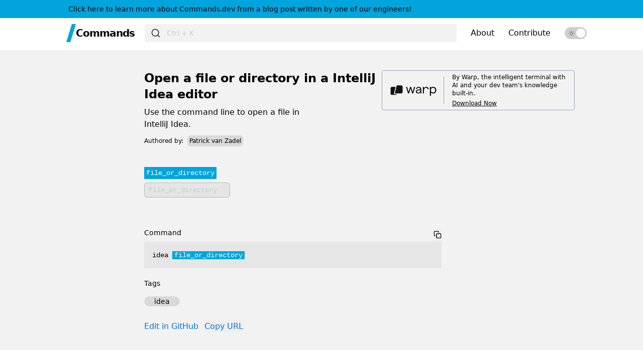

--- FILE ---
content_type: text/html; charset=utf-8
request_url: https://www.commands.dev/workflows/open_a_file_or_directory_in_intellij_idea_workflow
body_size: 1061
content:
<!DOCTYPE html><html><head><meta charSet="utf-8" data-next-head=""/><meta name="viewport" content="width=device-width" data-next-head=""/><link rel="apple-touch-icon" sizes="180x180" href="/apple-touch-icon.png" data-next-head=""/><link rel="icon" type="image/png" sizes="32x32" href="/favicon-32x32.png" data-next-head=""/><link rel="icon" type="image/png" sizes="16x16" href="/favicon-16x16.png" data-next-head=""/><link rel="manifest" href="/site.webmanifest" data-next-head=""/><link rel="mask-icon" href="/safari-pinned-tab.svg" color="#5bbad5" data-next-head=""/><meta name="msapplication-TileColor" content="#da532c" data-next-head=""/><meta name="description" content="Commands.dev is a searchable, templated catalog of popular terminal commands curated from across the internet." data-next-head=""/><meta property="og:image" content="/commands-preview.png" data-next-head=""/><meta name="og:title" content="Commands.dev - Find commands at the speed of thought" data-next-head=""/><meta name="twitter:card" content="summary_large_image" data-next-head=""/><link rel="preload" href="/_next/static/css/6511c8dfc0306b25.css" as="style"/><link rel="stylesheet" href="/_next/static/css/6511c8dfc0306b25.css" data-n-g=""/><noscript data-n-css=""></noscript><script defer="" nomodule="" src="/_next/static/chunks/polyfills-42372ed130431b0a.js"></script><script src="/_next/static/chunks/webpack-fbb920bddf9bf0a6.js" defer=""></script><script src="/_next/static/chunks/framework-f75312fc4004b783.js" defer=""></script><script src="/_next/static/chunks/main-24fbdee93b200416.js" defer=""></script><script src="/_next/static/chunks/pages/_app-ee02f39147711e85.js" defer=""></script><script src="/_next/static/chunks/518-67340b231c43c2e4.js" defer=""></script><script src="/_next/static/chunks/893-7e51330c21317c7f.js" defer=""></script><script src="/_next/static/chunks/107-86a80073ae8594b7.js" defer=""></script><script src="/_next/static/chunks/pages/workflows/%5Bid%5D-edd6c382659a8fb6.js" defer=""></script><script src="/_next/static/epE5X8Sk4nQj1BRvViIlo/_buildManifest.js" defer=""></script><script src="/_next/static/epE5X8Sk4nQj1BRvViIlo/_ssgManifest.js" defer=""></script></head><body class="dark:bg-app-dark bg-app-light"><div id="__next"><div class="min-h-screen flex flex-col m-w-screen"></div></div><script id="__NEXT_DATA__" type="application/json">{"props":{"pageProps":{"workflowData":{"name":"Open a file or directory in a IntelliJ Idea editor","command":"idea {{file_or_directory}}","tags":["idea"],"description":"Use the command line to open a file in IntelliJ Idea.","arguments":[{"name":"file_or_directory","description":"The file or directory that you want to open.","default_value":null}],"source_url":"https://www.jetbrains.com/help/idea/opening-files-from-command-line.html","author":"Patrick van Zadel","author_url":"https://github.com/Shuyinsama","shells":[],"slug":"open_a_file_or_directory_in_intellij_idea_workflow","relative_git_url":"/specs/idea/open_a_file_or_directory_in_intellij_idea_workflow.yaml"}},"__N_SSG":true},"page":"/workflows/[id]","query":{"id":"open_a_file_or_directory_in_intellij_idea_workflow"},"buildId":"epE5X8Sk4nQj1BRvViIlo","isFallback":false,"gsp":true,"scriptLoader":[]}</script></body></html>

--- FILE ---
content_type: text/css; charset=utf-8
request_url: https://www.commands.dev/_next/static/css/6511c8dfc0306b25.css
body_size: 3372
content:
*,:after,:before{--tw-border-spacing-x:0;--tw-border-spacing-y:0;--tw-translate-x:0;--tw-translate-y:0;--tw-rotate:0;--tw-skew-x:0;--tw-skew-y:0;--tw-scale-x:1;--tw-scale-y:1;--tw-pan-x: ;--tw-pan-y: ;--tw-pinch-zoom: ;--tw-scroll-snap-strictness:proximity;--tw-gradient-from-position: ;--tw-gradient-via-position: ;--tw-gradient-to-position: ;--tw-ordinal: ;--tw-slashed-zero: ;--tw-numeric-figure: ;--tw-numeric-spacing: ;--tw-numeric-fraction: ;--tw-ring-inset: ;--tw-ring-offset-width:0px;--tw-ring-offset-color:#fff;--tw-ring-color:rgb(59 130 246/0.5);--tw-ring-offset-shadow:0 0 #0000;--tw-ring-shadow:0 0 #0000;--tw-shadow:0 0 #0000;--tw-shadow-colored:0 0 #0000;--tw-blur: ;--tw-brightness: ;--tw-contrast: ;--tw-grayscale: ;--tw-hue-rotate: ;--tw-invert: ;--tw-saturate: ;--tw-sepia: ;--tw-drop-shadow: ;--tw-backdrop-blur: ;--tw-backdrop-brightness: ;--tw-backdrop-contrast: ;--tw-backdrop-grayscale: ;--tw-backdrop-hue-rotate: ;--tw-backdrop-invert: ;--tw-backdrop-opacity: ;--tw-backdrop-saturate: ;--tw-backdrop-sepia: ;--tw-contain-size: ;--tw-contain-layout: ;--tw-contain-paint: ;--tw-contain-style: }::backdrop{--tw-border-spacing-x:0;--tw-border-spacing-y:0;--tw-translate-x:0;--tw-translate-y:0;--tw-rotate:0;--tw-skew-x:0;--tw-skew-y:0;--tw-scale-x:1;--tw-scale-y:1;--tw-pan-x: ;--tw-pan-y: ;--tw-pinch-zoom: ;--tw-scroll-snap-strictness:proximity;--tw-gradient-from-position: ;--tw-gradient-via-position: ;--tw-gradient-to-position: ;--tw-ordinal: ;--tw-slashed-zero: ;--tw-numeric-figure: ;--tw-numeric-spacing: ;--tw-numeric-fraction: ;--tw-ring-inset: ;--tw-ring-offset-width:0px;--tw-ring-offset-color:#fff;--tw-ring-color:rgb(59 130 246/0.5);--tw-ring-offset-shadow:0 0 #0000;--tw-ring-shadow:0 0 #0000;--tw-shadow:0 0 #0000;--tw-shadow-colored:0 0 #0000;--tw-blur: ;--tw-brightness: ;--tw-contrast: ;--tw-grayscale: ;--tw-hue-rotate: ;--tw-invert: ;--tw-saturate: ;--tw-sepia: ;--tw-drop-shadow: ;--tw-backdrop-blur: ;--tw-backdrop-brightness: ;--tw-backdrop-contrast: ;--tw-backdrop-grayscale: ;--tw-backdrop-hue-rotate: ;--tw-backdrop-invert: ;--tw-backdrop-opacity: ;--tw-backdrop-saturate: ;--tw-backdrop-sepia: ;--tw-contain-size: ;--tw-contain-layout: ;--tw-contain-paint: ;--tw-contain-style: }/*
! tailwindcss v3.4.14 | MIT License | https://tailwindcss.com
*/*,:after,:before{box-sizing:border-box;border:0 solid #e5e7eb}:after,:before{--tw-content:""}:host,html{line-height:1.5;-webkit-text-size-adjust:100%;-moz-tab-size:4;-o-tab-size:4;tab-size:4;font-family:ui-sans-serif,system-ui,sans-serif,Apple Color Emoji,Segoe UI Emoji,Segoe UI Symbol,Noto Color Emoji;font-feature-settings:normal;font-variation-settings:normal;-webkit-tap-highlight-color:transparent}body{margin:0;line-height:inherit}hr{height:0;color:inherit;border-top-width:1px}abbr:where([title]){-webkit-text-decoration:underline dotted;text-decoration:underline dotted}h1,h2,h3,h4,h5,h6{font-size:inherit;font-weight:inherit}a{color:inherit;text-decoration:inherit}b,strong{font-weight:bolder}code,kbd,pre,samp{font-family:ui-monospace,SFMono-Regular,Menlo,Monaco,Consolas,Liberation Mono,Courier New,monospace;font-feature-settings:normal;font-variation-settings:normal;font-size:1em}small{font-size:80%}sub,sup{font-size:75%;line-height:0;position:relative;vertical-align:baseline}sub{bottom:-.25em}sup{top:-.5em}table{text-indent:0;border-color:inherit;border-collapse:collapse}button,input,optgroup,select,textarea{font-family:inherit;font-feature-settings:inherit;font-variation-settings:inherit;font-size:100%;font-weight:inherit;line-height:inherit;letter-spacing:inherit;color:inherit;margin:0;padding:0}button,select{text-transform:none}button,input:where([type=button]),input:where([type=reset]),input:where([type=submit]){-webkit-appearance:button;background-color:transparent;background-image:none}:-moz-focusring{outline:auto}:-moz-ui-invalid{box-shadow:none}progress{vertical-align:baseline}::-webkit-inner-spin-button,::-webkit-outer-spin-button{height:auto}[type=search]{-webkit-appearance:textfield;outline-offset:-2px}::-webkit-search-decoration{-webkit-appearance:none}::-webkit-file-upload-button{-webkit-appearance:button;font:inherit}summary{display:list-item}blockquote,dd,dl,figure,h1,h2,h3,h4,h5,h6,hr,p,pre{margin:0}fieldset{margin:0}fieldset,legend{padding:0}menu,ol,ul{list-style:none;margin:0;padding:0}dialog{padding:0}textarea{resize:vertical}input::-moz-placeholder,textarea::-moz-placeholder{opacity:1;color:#9ca3af}input::placeholder,textarea::placeholder{opacity:1;color:#9ca3af}[role=button],button{cursor:pointer}:disabled{cursor:default}audio,canvas,embed,iframe,img,object,svg,video{display:block;vertical-align:middle}img,video{max-width:100%;height:auto}[hidden]:where(:not([hidden=until-found])){display:none}.toggle-bg:after{content:"";position:absolute;top:.125rem;left:.125rem;height:1.25rem;width:1.25rem;border-radius:9999px;border-width:1px;--tw-border-opacity:1;border-color:rgb(209 213 219/var(--tw-border-opacity));--tw-bg-opacity:1;--tw-shadow:0 1px 2px 0 rgb(0 0 0/0.05);--tw-shadow-colored:0 1px 2px 0 var(--tw-shadow-color);box-shadow:var(--tw-ring-offset-shadow,0 0 #0000),var(--tw-ring-shadow,0 0 #0000),var(--tw-shadow);transition-property:color,background-color,border-color,text-decoration-color,fill,stroke,opacity,box-shadow,transform,filter,-webkit-backdrop-filter;transition-property:color,background-color,border-color,text-decoration-color,fill,stroke,opacity,box-shadow,transform,filter,backdrop-filter;transition-property:color,background-color,border-color,text-decoration-color,fill,stroke,opacity,box-shadow,transform,filter,backdrop-filter,-webkit-backdrop-filter;transition-timing-function:cubic-bezier(.4,0,.2,1);transition-duration:.15s}.toggle-bg:after,input:checked+.toggle-bg:after{background-color:rgb(255 255 255/var(--tw-bg-opacity))}input:checked+.toggle-bg:after{transform:translateX(100%);--tw-bg-opacity:1}input[type=search]::-webkit-search-cancel-button,input[type=search]::-webkit-search-decoration,input[type=search]::-webkit-search-results-button,input[type=search]::-webkit-search-results-decoration{display:none}input[type=search]::-ms-clear,input[type=search]::-ms-reveal{display:none;width:0;height:0}.sr-only{width:1px;height:1px;padding:0;margin:-1px;overflow:hidden;clip:rect(0,0,0,0);white-space:nowrap;border-width:0}.absolute,.sr-only{position:absolute}.relative{position:relative}.sticky{position:sticky}.left-1{left:.25rem}.right-1{right:.25rem}.top-0{top:0}.top-1{top:.25rem}.m-2{margin:.5rem}.mx-\[1rem\]{margin-left:1rem;margin-right:1rem}.my-1{margin-top:.25rem;margin-bottom:.25rem}.mb-3{margin-bottom:.75rem}.mb-5{margin-bottom:1.25rem}.ml-1{margin-left:.25rem}.mr-2{margin-right:.5rem}.mt-1{margin-top:.25rem}.mt-2{margin-top:.5rem}.mt-3{margin-top:.75rem}.mt-4{margin-top:1rem}.line-clamp-2{overflow:hidden;display:-webkit-box;-webkit-box-orient:vertical;-webkit-line-clamp:2}.inline{display:inline}.flex{display:flex}.grid{display:grid}.contents{display:contents}.hidden{display:none}.h-20{height:5rem}.h-32{height:8rem}.h-4{height:1rem}.h-6{height:1.5rem}.h-9{height:2.25rem}.h-\[12\.5rem\]{height:12.5rem}.h-\[8rem\]{height:8rem}.h-screen{height:100vh}.min-h-screen{min-height:100vh}.w-1\/6{width:16.666667%}.w-11{width:2.75rem}.w-3\/4{width:75%}.w-72{width:18rem}.w-96{width:24rem}.w-\[21\.5rem\]{width:21.5rem}.w-\[24rem\]{width:24rem}.w-screen{width:100vw}.max-w-2xl{max-width:42rem}.max-w-\[21\.5rem\]{max-width:21.5rem}.flex-grow,.grow{flex-grow:1}.cursor-pointer{cursor:pointer}.flex-row-reverse{flex-direction:row-reverse}.flex-col{flex-direction:column}.flex-wrap{flex-wrap:wrap}.place-items-center{place-items:center}.items-center{align-items:center}.justify-center{justify-content:center}.justify-between{justify-content:space-between}.justify-around{justify-content:space-around}.space-x-6>:not([hidden])~:not([hidden]){--tw-space-x-reverse:0;margin-right:calc(1.5rem * var(--tw-space-x-reverse));margin-left:calc(1.5rem * calc(1 - var(--tw-space-x-reverse)))}.space-y-4>:not([hidden])~:not([hidden]){--tw-space-y-reverse:0;margin-top:calc(1rem * calc(1 - var(--tw-space-y-reverse)));margin-bottom:calc(1rem * var(--tw-space-y-reverse))}.self-center{align-self:center}.overflow-x-auto{overflow-x:auto}.whitespace-pre{white-space:pre}.rounded{border-radius:.25rem}.rounded-full{border-radius:9999px}.rounded-md{border-radius:.375rem}.rounded-sm{border-radius:.125rem}.border{border-width:1px}.border-l{border-left-width:1px}.border-solid{border-style:solid}.border-card-border-light{border-color:rgba(0,0,0,.2)}.border-gray-400{--tw-border-opacity:1;border-color:rgb(156 163 175/var(--tw-border-opacity))}.bg-app-light{background-color:rgba(0,0,0,.05)}.bg-arg-highlight{--tw-bg-opacity:1;background-color:rgb(1 164 220/var(--tw-bg-opacity))}.bg-card-light{background-color:rgba(255,255,255,1)}.bg-command-light{background-color:rgba(0,0,0,.05)}.bg-inherit{background-color:inherit}.bg-navbar-banner{background-color:rgba(1,164,220,1)}.bg-navbar-light{background-color:rgba(255,255,255,1)}.bg-pill-light{background-color:rgba(0,0,0,.1)}.bg-search-bar-light{background-color:rgba(0,0,0,.05)}.bg-toggle-light{background-color:rgba(206,206,206,1)}.bg-opacity-30{--tw-bg-opacity:0.3}.bg-\[url\(\'\.\.\/img\/no-search-light\.png\'\)\]{background-image:url(/_next/static/media/no-search-light.ad3a4c75.png)}.bg-cover{background-size:cover}.p-1{padding:.25rem}.p-3{padding:.75rem}.p-4{padding:1rem}.p-5{padding:1.25rem}.px-1{padding-left:.25rem;padding-right:.25rem}.px-2{padding-left:.5rem;padding-right:.5rem}.px-3{padding-left:.75rem;padding-right:.75rem}.px-4{padding-left:1rem;padding-right:1rem}.px-5{padding-left:1.25rem;padding-right:1.25rem}.px-\[1rem\]{padding-left:1rem;padding-right:1rem}.py-1{padding-top:.25rem;padding-bottom:.25rem}.py-10{padding-top:2.5rem;padding-bottom:2.5rem}.py-12{padding-top:3rem;padding-bottom:3rem}.py-2{padding-top:.5rem;padding-bottom:.5rem}.py-6{padding-top:1.5rem;padding-bottom:1.5rem}.pb-1{padding-bottom:.25rem}.pb-10{padding-bottom:2.5rem}.pb-2{padding-bottom:.5rem}.pb-3{padding-bottom:.75rem}.pb-4{padding-bottom:1rem}.pb-5{padding-bottom:1.25rem}.pb-9{padding-bottom:2.25rem}.pl-1{padding-left:.25rem}.pl-2{padding-left:.5rem}.pl-3{padding-left:.75rem}.pl-4{padding-left:1rem}.pr-1{padding-right:.25rem}.pr-2{padding-right:.5rem}.pr-3{padding-right:.75rem}.pr-4{padding-right:1rem}.pt-10{padding-top:2.5rem}.pt-3{padding-top:.75rem}.pt-4{padding-top:1rem}.text-left{text-align:left}.text-center{text-align:center}.font-mono{font-family:ui-monospace,SFMono-Regular,Menlo,Monaco,Consolas,Liberation Mono,Courier New,monospace}.text-2xl{font-size:1.5rem;line-height:2rem}.text-3xl{font-size:1.875rem;line-height:2.25rem}.text-sm{font-size:.875rem;line-height:1.25rem}.text-xl{font-size:1.25rem;line-height:1.75rem}.text-xs{font-size:.75rem;line-height:1rem}.font-bold{font-weight:700}.font-medium{font-weight:500}.font-normal{font-weight:400}.font-semibold{font-weight:600}.tracking-tighter{letter-spacing:-.05em}.text-black{--tw-text-opacity:1;color:rgb(0 0 0/var(--tw-text-opacity))}.text-icon-light{color:rgba(0,0,0,1)}.text-link-text-light{color:rgba(1,115,220,1)}.text-null-search-text{color:rgba(90,90,90,1)}.text-white{--tw-text-opacity:1;color:rgb(255 255 255/var(--tw-text-opacity))}.underline{text-decoration-line:underline}.placeholder\:opacity-40::-moz-placeholder{opacity:.4}.placeholder\:opacity-40::placeholder{opacity:.4}.placeholder\:opacity-50::-moz-placeholder{opacity:.5}.placeholder\:opacity-50::placeholder{opacity:.5}.hover\:bg-card-hover-light:hover{background-color:rgba(0,0,0,.12)}.hover\:opacity-60:hover{opacity:.6}.focus\:outline-none:focus{outline:2px solid transparent;outline-offset:2px}.active\:bg-card-active-light:active{background-color:rgba(0,0,0,.05)}.dark\:flex:is(.dark *){display:flex}.dark\:hidden:is(.dark *){display:none}.dark\:border-card-border-dark:is(.dark *){border-color:rgba(255,255,255,.08)}.dark\:bg-app-dark:is(.dark *){background-color:rgba(22,22,22,1)}.dark\:bg-card-dark:is(.dark *){background-color:rgba(51,51,51,1)}.dark\:bg-command-dark:is(.dark *){background-color:rgba(255,255,255,.05)}.dark\:bg-navbar-dark:is(.dark *){background-color:rgba(0,0,0,1)}.dark\:bg-pill-dark:is(.dark *){background-color:rgba(255,255,255,.1)}.dark\:bg-toggle-dark:is(.dark *){background-color:rgba(51,51,51,1)}.dark\:bg-\[url\(\'\.\.\/img\/no-search-dark\.png\'\)\]:is(.dark *){background-image:url(/_next/static/media/no-search-dark.564f7994.png)}.dark\:text-black:is(.dark *){--tw-text-opacity:1;color:rgb(0 0 0/var(--tw-text-opacity))}.dark\:text-icon-dark:is(.dark *){color:rgba(255,255,255,1)}.dark\:text-link-text-dark:is(.dark *){color:rgba(1,164,220,1)}.dark\:text-white:is(.dark *){--tw-text-opacity:1;color:rgb(255 255 255/var(--tw-text-opacity))}.dark\:hover\:bg-card-hover-dark:hover:is(.dark *){background-color:rgba(255,255,255,.08)}.dark\:active\:bg-card-active-dark:active:is(.dark *){background-color:rgba(255,255,255,.05)}@media (min-width:768px){.md\:mx-\[7rem\]{margin-left:7rem;margin-right:7rem}.md\:flex{display:flex}.md\:hidden{display:none}.md\:w-\[37rem\]{width:37rem}.md\:max-w-\[37rem\]{max-width:37rem}.md\:flex-col{flex-direction:column}.md\:px-5{padding-left:1.25rem;padding-right:1.25rem}.md\:px-6{padding-left:1.5rem;padding-right:1.5rem}.md\:px-7{padding-left:1.75rem;padding-right:1.75rem}.md\:px-\[7rem\]{padding-left:7rem;padding-right:7rem}.md\:px-\[8\.5rem\]{padding-left:8.5rem;padding-right:8.5rem}.md\:pl-\[9\.5rem\]{padding-left:9.5rem}.md\:pr-7{padding-right:1.75rem}.md\:text-3xl{font-size:1.875rem;line-height:2.25rem}.md\:text-xl{font-size:1.25rem;line-height:1.75rem}}

--- FILE ---
content_type: application/javascript; charset=utf-8
request_url: https://www.commands.dev/_next/static/epE5X8Sk4nQj1BRvViIlo/_ssgManifest.js
body_size: -263
content:
self.__SSG_MANIFEST=new Set(["\u002F","\u002Fcategories\u002F[id]","\u002Fworkflows\u002F[id]"]);self.__SSG_MANIFEST_CB&&self.__SSG_MANIFEST_CB()

--- FILE ---
content_type: application/javascript; charset=utf-8
request_url: https://www.commands.dev/_next/static/chunks/pages/index-f3c6c05edcb72b76.js
body_size: 1554
content:
(self.webpackChunk_N_E=self.webpackChunk_N_E||[]).push([[332],{538:(e,l,a)=>{"use strict";a.d(l,{A:()=>r});var s=a(7876);let t=()=>(0,s.jsxs)(s.Fragment,{children:[(0,s.jsxs)("svg",{width:"120",height:"80",viewBox:"0 0 764 179",fill:"none",xmlns:"http://www.w3.org/2000/svg",className:"dark:hidden",style:{marginLeft:"-10px",marginRight:"-16px"},children:[(0,s.jsx)("path",{d:"M170.286 27.5005H227.682C236.973 27.5005 244.505 35.2835 244.505 44.8844V112.374C244.505 121.975 236.973 129.758 227.682 129.758H145.546L170.286 27.5005Z",fill:"#121212"}),(0,s.jsx)("path",{d:"M155.378 46.8732H109.141C99.9291 46.8732 92.4613 54.6562 92.4613 64.257V131.747C92.4613 141.348 99.9291 149.131 109.141 149.131H166.048L168.33 139.618H133.131L155.378 46.8732Z",fill:"#121212"}),(0,s.jsx)("path",{d:"M313.427 129.717L288.122 46.9034H302.418L320.328 110.164L339.717 46.9034H353.19L372.58 110.164L390.325 46.9034H404.949L379.481 129.717H365.843L346.454 66.7853L327.065 129.717H313.427ZM467.986 75.8225C467.986 64.4849 459.935 57.2551 447.776 57.2551C436.438 57.2551 428.387 63.992 427.237 75.1653L414.256 72.7006C416.721 56.2692 430.359 45.5889 447.776 45.5889C467.822 45.5889 481.789 57.4194 481.789 76.6441V129.717H467.986V115.586C463.221 125.117 452.377 131.032 440.382 131.032C423.786 131.032 412.449 120.844 412.449 106.549C412.449 90.6107 425.429 81.9021 451.884 79.2731L467.986 77.4657V75.8225ZM426.415 106.385C426.415 114.108 432.988 119.53 442.518 119.53C458.621 119.53 467.986 108.849 467.986 92.2539V88.3103L451.884 90.1178C435.124 91.9252 426.415 97.6762 426.415 106.385ZM575.81 75.001L561.843 77.63C561.186 65.3065 553.463 58.241 540.975 58.241C525.694 58.241 515.835 72.0433 515.835 94.2256V129.717H501.869V46.9034H515.835V63.1704C521.915 51.3398 532.102 45.5889 544.262 45.5889C562.665 45.5889 575.152 57.0908 575.81 75.001ZM590.697 159.622V46.9034H604.664V58.8982C609.1 51.3398 619.945 45.5889 631.94 45.5889C657.408 45.5889 671.539 63.992 671.539 88.3103C671.539 112.629 657.08 131.032 631.611 131.032C621.095 131.032 610.251 125.774 604.664 118.215V159.622H590.697ZM630.297 118.544C646.728 118.544 657.408 106.549 657.408 88.3103C657.408 70.0716 646.728 58.0767 630.297 58.0767C614.194 58.0767 603.514 70.0716 603.514 88.3103C603.514 106.549 614.194 118.544 630.297 118.544Z",fill:"#121212"})]}),(0,s.jsxs)("svg",{width:"120",height:"80",viewBox:"0 0 764 179",fill:"none",xmlns:"http://www.w3.org/2000/svg",className:"hidden dark:flex",style:{marginLeft:"-10px",marginRight:"-16px"},children:[(0,s.jsx)("path",{d:"M170.286 27.5005H227.682C236.973 27.5005 244.505 35.2835 244.505 44.8844V112.374C244.505 121.975 236.973 129.758 227.682 129.758H145.546L170.286 27.5005Z",fill:"#FAF9F6"}),(0,s.jsx)("path",{d:"M155.378 46.8732H109.141C99.9291 46.8732 92.4613 54.6562 92.4613 64.257V131.747C92.4613 141.348 99.9291 149.131 109.141 149.131H166.048L168.33 139.618H133.131L155.378 46.8732Z",fill:"#FAF9F6"}),(0,s.jsx)("path",{d:"M313.427 129.717L288.122 46.9034H302.418L320.328 110.164L339.717 46.9034H353.19L372.58 110.164L390.325 46.9034H404.949L379.481 129.717H365.843L346.454 66.7853L327.065 129.717H313.427ZM467.986 75.8225C467.986 64.4849 459.935 57.2551 447.776 57.2551C436.438 57.2551 428.387 63.992 427.237 75.1653L414.256 72.7006C416.721 56.2692 430.359 45.5889 447.776 45.5889C467.822 45.5889 481.789 57.4194 481.789 76.6441V129.717H467.986V115.586C463.221 125.117 452.377 131.032 440.382 131.032C423.786 131.032 412.449 120.844 412.449 106.549C412.449 90.6107 425.429 81.9021 451.884 79.2731L467.986 77.4657V75.8225ZM426.415 106.385C426.415 114.108 432.988 119.53 442.518 119.53C458.621 119.53 467.986 108.849 467.986 92.2539V88.3103L451.884 90.1178C435.124 91.9252 426.415 97.6762 426.415 106.385ZM575.81 75.001L561.843 77.63C561.186 65.3065 553.463 58.241 540.975 58.241C525.694 58.241 515.835 72.0433 515.835 94.2256V129.717H501.869V46.9034H515.835V63.1704C521.915 51.3398 532.102 45.5889 544.262 45.5889C562.665 45.5889 575.152 57.0908 575.81 75.001ZM590.697 159.622V46.9034H604.664V58.8982C609.1 51.3398 619.945 45.5889 631.94 45.5889C657.408 45.5889 671.539 63.992 671.539 88.3103C671.539 112.629 657.08 131.032 631.611 131.032C621.095 131.032 610.251 125.774 604.664 118.215V159.622H590.697ZM630.297 118.544C646.728 118.544 657.408 106.549 657.408 88.3103C657.408 70.0716 646.728 58.0767 630.297 58.0767C614.194 58.0767 603.514 70.0716 603.514 88.3103C603.514 106.549 614.194 118.544 630.297 118.544Z",fill:"#FAF9F6"})]})]});var n=a(1595);function r(){return(0,s.jsxs)("div",{className:"flex p-3 border border-gray-400 w-96 h-20 rounded",children:[(0,s.jsx)("div",{className:"self-center",children:(0,s.jsx)("a",{href:"https://warp.dev",target:"_blank",rel:"noreferrer",onClick:e=>{n.f0({action:"click_on_warp_logo",category:"Click on Warp logo",label:"Click on Warp logo",value:window.location.pathname})},children:(0,s.jsx)(t,{})})}),(0,s.jsx)("div",{className:"pl-4"}),(0,s.jsx)("div",{className:"border-l border-gray-400"}),(0,s.jsx)("div",{className:"pr-4"}),(0,s.jsxs)("div",{className:"self-center",children:[(0,s.jsx)("body",{className:"dark:text-white text-xs pb-1",children:"By Warp, the intelligent terminal with AI and your dev team's knowledge built-in."}),(0,s.jsx)("div",{className:"dark:text-white text-xs underline",children:(0,s.jsx)("a",{href:"https://app.warp.dev/get_warp",target:"_blank",rel:"noreferrer",onClick:e=>{n.f0({action:"click_on_download_warp",category:"Click on Download Warp button",label:"Click on Download Warp button",value:window.location.pathname})},children:"Download Now"})})]})]})}},3757:(e,l,a)=>{"use strict";a.r(l),a.d(l,{__N_SSG:()=>c,default:()=>o});var s=a(7876),t=a(7328),n=a.n(t),r=a(6107),i=a(9358),d=a(538),c=!0;function o(e){let{allWorkflowsData:l}=e;return(0,s.jsxs)(r.Ay,{children:[(0,s.jsxs)(n(),{children:[(0,s.jsx)("title",{children:r.q0}),(0,s.jsx)("meta",{name:"description",content:r.g3})]}),(0,s.jsxs)("main",{className:"grow",children:[(0,s.jsxs)("div",{className:"flex justify-between",children:[(0,s.jsx)("div",{className:"bg-cover text-black dark:text-white",children:(0,s.jsxs)("div",{className:"py-10 px-3 max-w-2xl",children:[(0,s.jsx)("h1",{className:"md:text-3xl text-3xl font-bold",children:"Find commands at the speed of thought"}),(0,s.jsx)("div",{className:"text-l font-normal mt-4 text-back dark:text-white max-w-2xl",children:r.g3})]})}),(0,s.jsx)("div",{className:"py-10 px-3 max-w-2xl",children:(0,s.jsx)(d.A,{})})]}),(0,s.jsx)(i.L,{workflows:l,isSearchResults:!1})]})]})}},6760:(e,l,a)=>{(window.__NEXT_P=window.__NEXT_P||[]).push(["/",function(){return a(3757)}])}},e=>{e.O(0,[518,107,636,593,792],()=>e(e.s=6760)),_N_E=e.O()}]);

--- FILE ---
content_type: application/javascript; charset=utf-8
request_url: https://www.commands.dev/_next/static/chunks/pages/_app-ee02f39147711e85.js
body_size: 508
content:
(self.webpackChunk_N_E=self.webpackChunk_N_E||[]).push([[636],{92:(e,t,n)=>{(window.__NEXT_P=window.__NEXT_P||[]).push(["/_app",function(){return n(8115)}])},1595:(e,t,n)=>{"use strict";n.d(t,{JR:()=>o,Zu:()=>a,f0:()=>r});let a="G-KQ5EL1K84Y",o=e=>{window.gtag("config",a,{page_path:e})},r=e=>{let{action:t,category:n,label:a,value:o}=e;window.gtag("event",t,{event_category:n,event_label:a,value:o})}},5105:(e,t,n)=>{e.exports=n(7195)},6048:()=>{},8115:(e,t,n)=>{"use strict";n.r(t),n.d(t,{default:()=>g});var a=n(7876),o=n(4232),r=n(5105),s=n.n(r),c=n(9099),d=n(1595);n(6048);let g=function(e){let{Component:t,pageProps:n}=e,r=(0,c.useRouter)();return(0,o.useEffect)(()=>{let e=e=>{d.JR(e)};return r.events.on("routeChangeComplete",e),()=>{r.events.off("routeChangeComplete",e)}},[r.events]),(0,a.jsxs)(a.Fragment,{children:[(0,a.jsx)(s(),{id:"dark-mode-load",children:"if (\n              localStorage.getItem('color-theme') === 'dark' ||\n              (!('color-theme' in localStorage) &&\n                window.matchMedia('(prefers-color-scheme: dark)').matches)\n            ) {\n              document.documentElement.classList.add('dark');\n            } else {\n              document.documentElement.classList.remove('dark');\n            }"}),(0,a.jsx)(s(),{strategy:"afterInteractive",src:"https://www.googletagmanager.com/gtag/js?id=".concat(d.Zu)}),(0,a.jsx)(s(),{id:"gtag-init",strategy:"afterInteractive",dangerouslySetInnerHTML:{__html:"\n            window.dataLayer = window.dataLayer || [];\n            function gtag(){dataLayer.push(arguments);}\n            gtag('js', new Date());\n            gtag('config', '".concat(d.Zu,"', {\n              page_path: window.location.pathname,\n            });\n          ")}}),(0,a.jsx)(t,{...n})]})}},9099:(e,t,n)=>{e.exports=n(8253)}},e=>{var t=t=>e(e.s=t);e.O(0,[593,792],()=>(t(92),t(8253))),_N_E=e.O()}]);

--- FILE ---
content_type: application/javascript; charset=utf-8
request_url: https://www.commands.dev/_next/static/epE5X8Sk4nQj1BRvViIlo/_buildManifest.js
body_size: 80
content:
self.__BUILD_MANIFEST=function(s,e,t,a,c){return{__rewrites:{afterFiles:[],beforeFiles:[],fallback:[]},__routerFilterStatic:{numItems:0,errorRate:1e-4,numBits:0,numHashes:null,bitArray:[]},__routerFilterDynamic:{numItems:s,errorRate:1e-4,numBits:s,numHashes:null,bitArray:[]},"/":[e,t,"static/chunks/pages/index-f3c6c05edcb72b76.js"],"/_error":["static/chunks/pages/_error-e15c84159987e7e6.js"],"/about":[e,t,"static/chunks/pages/about-fb27411ad2221bd6.js"],"/categories/[id]":["static/chunks/a6c582c5-470c8eb2fbeadf27.js",e,t,"static/chunks/pages/categories/[id]-6aa999fbca1ac3f2.js"],"/sitemap.xml":["static/chunks/pages/sitemap.xml-216e23f22513df77.js"],"/workflows/[id]":[e,"static/chunks/893-7e51330c21317c7f.js",t,"static/chunks/pages/workflows/[id]-edd6c382659a8fb6.js"],sortedPages:["/","/_app","/_error","/about","/categories/[id]","/sitemap.xml","/workflows/[id]"]}}(0,"static/chunks/518-67340b231c43c2e4.js","static/chunks/107-86a80073ae8594b7.js",1e-4,null),self.__BUILD_MANIFEST_CB&&self.__BUILD_MANIFEST_CB();

--- FILE ---
content_type: application/javascript; charset=utf-8
request_url: https://www.commands.dev/_next/static/chunks/pages/categories/%5Bid%5D-6aa999fbca1ac3f2.js
body_size: 116
content:
(self.webpackChunk_N_E=self.webpackChunk_N_E||[]).push([[998],{3127:(e,t,n)=>{"use strict";n.r(t),n.d(t,{__N_SSG:()=>o,default:()=>d});var s=n(7876),a=n(7328),c=n.n(a);n(4232);var r=n(4366),i=n(6107),l=n(9358),o=!0;function d(e){let{category:t}=e,n=(0,r.U4)(t),a="Popular `".concat(t,"`terminal commands. Example commands include: ").concat(n.slice(0,3).map(e=>e.name).join(", "));return(0,s.jsxs)(i.Ay,{children:[(0,s.jsxs)(c(),{children:[(0,s.jsx)("title",{children:t}),(0,s.jsx)("meta",{name:"description",content:a})]}),(0,s.jsx)("div",{className:"text-black dark:text-white pt-10 pb-5 px-3 max-w-2xl",children:(0,s.jsx)("h1",{className:"md:text-3xl text-3xl font-bold",children:"Popular `".concat(t,"` terminal commands")})}),(0,s.jsx)("main",{className:"grow pt-3",children:(0,s.jsx)(l.L,{workflows:n,isSearchResults:!1})})]})}},4366:(e,t,n)=>{"use strict";t.U4=function(e){return Array.from(s.WORKFLOWS.values()).filter(function(t){return void 0!=t.tags&&t.tags.includes(e)})};var s=n(1354)},9136:(e,t,n)=>{(window.__NEXT_P=window.__NEXT_P||[]).push(["/categories/[id]",function(){return n(3127)}])}},e=>{e.O(0,[996,518,107,636,593,792],()=>e(e.s=9136)),_N_E=e.O()}]);

--- FILE ---
content_type: application/javascript; charset=utf-8
request_url: https://www.commands.dev/_next/static/chunks/a6c582c5-470c8eb2fbeadf27.js
body_size: 37976
content:
(self.webpackChunk_N_E=self.webpackChunk_N_E||[]).push([[996],{1354:(e,t,a)=>{a.g,e.exports=function(){var e={7266:(e,t,a)=>{var r={"./android/adb_root_emulator.yaml":2118,"./android/clear_the_android_logcat_buffer.yaml":2962,"./android/pull_file_from_android_device.yaml":3235,"./android/push_deeplink_onto_android_device.yaml":2599,"./android/push_local_file_onto_android_device.yaml":2897,"./android/search_packages_on_android_device.yaml":4499,"./android/send_firebase_push_notification.yaml":7465,"./android/start_an_android_application_using_android_adb_tools.yaml":4133,"./android/stop_an_android_app.yaml":5612,"./brew/homebrew_tap_repository.yaml":1776,"./brew/install_a_specific_version_of_a_homebrew_formula.yaml":1971,"./brew/list_installed_formula.yaml":5912,"./brew/pin_homebrew_formula.yaml":6158,"./brew/reinstall_all_formula.yaml":3691,"./brew/reinstall_formula.yaml":3642,"./brew/uninstall_a_homebrew_package_and_all_of_its_dependencies.yaml":1598,"./brew/unpin_homebrew_formula.yaml":9684,"./brew/upgrade_all_installed_homebrew_casks.yaml":440,"./chef/run_cookbook_manually.yml":2768,"./code/compare_two_files_in_vs_code.yaml":3116,"./code/open_a_file_or_directory_in_the_currently_open_vs_code_window.yaml":7649,"./cosmwasm/cosmwasm-optimize-arm64.yaml":9777,"./cosmwasm/cosmwasm-optimize-workspace-arm64.yaml":1277,"./cosmwasm/cosmwasm-optimize-workspace.yaml":787,"./cosmwasm/cosmwasm-optimize.yaml":1793,"./curl/attach_a_header_to_an_http_request_with_c_url.yaml":9658,"./curl/c_url_a_url_and_follow_redirects.yaml":1817,"./curl/display_request_headers_from_a_c_url_request.yaml":3490,"./curl/post_json_data_with_c_url.yaml":6792,"./curl/set_an_bearer_authorization_header_with_a_c_url_request.yaml":9074,"./curl/set_an_o_auth_authorization_header_with_a_c_url_request.yaml":3035,"./cypress/open-cypress-default.yaml":6406,"./cypress/open-cypress-mobile-viewport.yaml":4163,"./cypress/run-cypress-default.yaml":5717,"./cypress/run-cypress-mobile-viewport.yaml":3902,"./dig/txt_records_dig.yaml":5640,"./docker/copy_a_file_from_a_docker_container_to_the_current_host.yaml":6441,"./docker/copy_files_from_a_host_to_a_docker_container.yaml":2096,"./docker/list_environment_variables_from_a_docker_container.yaml":3996,"./docker/prune_all_docker_data.yaml":3031,"./docker/remove_all_stopped_docker_containers.yaml":1369,"./docker/rename_docker_volume.yaml":2207,"./docker/run_a_script_inside_a_docker_container_using_a_shell_script.yaml":3649,"./docker/start_a_bash_shell_within_a_docker_container.yaml":2180,"./du/find_biggest_files.yml":2224,"./ffmpeg/ffprobe_streams_json.yaml":4918,"./file_manipulation/delete_all_lines_that_contain_a_specific_string_from_a_text_file.yaml":1624,"./file_manipulation/delete_empty_lines_in_a_file.yaml":8933,"./file_manipulation/find_all_files_in_a_directory_that_dont_contain_a_string.yaml":5722,"./file_manipulation/insert_a_line_at_a_specific_line_number.yaml":6946,"./file_manipulation/print_the_nth_line_of_a_file.yaml":6469,"./file_manipulation/recursively_find_and_replace_within_a_directory.yaml":6370,"./file_manipulation/recursively_search_through_files_that_match_an_extension.yaml":1703,"./file_manipulation/remove_the_first_line_of_a_text_file.yaml":3575,"./file_manipulation/replace_newline_with_a_space_in_a_file.yaml":6789,"./file_manipulation/search_committed_files.yaml":9877,"./file_manipulation/sort_a_file_by_line_length.yaml":7209,"./file_manipulation/sum_all_numbers_in_a_file.yaml":8285,"./flutter/flutter_build_runner_build.yaml":7758,"./flutter/flutter_build_runner_watch.yaml":8189,"./flutter/flutter_clean_project.yaml":9895,"./git/change_url_of_remote_git_repository.yaml":535,"./git/clone-with-ssh.yaml":1615,"./git/clone_all_repos_in_org.yaml":9767,"./git/create_new_git_remote_branch.yaml":5216,"./git/delete_local_and_remote_git_branch.yaml":1721,"./git/delete_local_git_branch.yaml":3847,"./git/delete_remote_git_branch.yaml":6566,"./git/modify_the_most_recent_commit_message.yaml":9369,"./git/push_a_tag_to_a_remote_git_repository.yaml":5287,"./git/rebase_master_into_current_branch.yaml":3748,"./git/remove_a_git_submodule.yaml":3,"./git/remove_all_untracked_files_and_folders.yaml":5497,"./git/remove_local_branches_not_in_remote.yaml":7329,"./git/rename_local_git_branch.yaml":84,"./git/reset_file_back_to_git_revision.yaml":2397,"./git/reset_local_branch_to_match_remote_branch.yaml":5331,"./git/set_upstream_branch.yaml":4287,"./git/squash_last_n_commits_together.yaml":8435,"./git/synchronize_upstream_branch.yaml":2801,"./git/undo_git_add.yaml":1823,"./git/undo_most_recent_git_commit.yaml":6604,"./git/update_git_index_after_ignoring_files.yaml":3515,"./git/update_git_username.yaml":9246,"./graphite/gt_branch_checkout.yaml":6552,"./graphite/gt_branch_new_with_commit_message.yaml":5870,"./graphite/gt_branch_restack.yaml":7314,"./graphite/gt_branch_submit.yaml":2144,"./graphite/gt_downstack_edit.yaml":5266,"./graphite/gt_downstack_get.yaml":3196,"./graphite/gt_downstack_restack.yaml":281,"./graphite/gt_downstack_submit.yaml":3949,"./graphite/gt_downstack_test.yaml":7565,"./graphite/gt_downstack_track.yaml":7661,"./graphite/gt_synchronize_with_remote.yaml":1941,"./graphite/gt_troubleshoot_graphite_cli.yaml":9543,"./idea/compare_two_files_in_intellij_idea_workflow.yaml":3999,"./idea/open_a_file_on_a_specific_line_in_intellij_idea_workflow.yaml":8870,"./idea/open_a_file_or_directory_in_intellij_idea_workflow.yaml":2581,"./ios/clear_xcode_derived_data.yaml":6225,"./jamf/manually_initiate_policy_custom_id.yml":4370,"./jamf/manually_initiate_policy_custom_triggername.yml":7834,"./jamf/manually_initiate_recon.yml":5478,"./kubernetes/list_events_for_a_single_kubernetes_pod.yaml":2201,"./kubernetes/mark_node_schedulable.yaml":3908,"./kubernetes/mark_node_unschedulable.yaml":1409,"./kubernetes/pod_port_forward.yaml":4674,"./kubernetes/report_when_a_kubernetes_job_has_finished.yaml":441,"./kubernetes/rollback_to_previous_deployment.yaml":737,"./kubernetes/run_a_bash_command_within_a_kubernetes_pod.yaml":4858,"./kubernetes/scale_deployment.yaml":3291,"./kubernetes/show_a_continuous_stream_of_kubernetes_logs.yaml":2335,"./kubernetes/sort_kubernetes_pods_by_age.yaml":6050,"./kubernetes/svc_port_forward.yaml":2158,"./laravel/laravel_application_key_generate.yml":434,"./laravel/laravel_cache_table.yml":1652,"./laravel/laravel_config_cache.yml":4328,"./laravel/laravel_config_clear.yml":2580,"./laravel/laravel_create_new_project.yml":9461,"./laravel/laravel_custom_encrypt_key.yml":8008,"./laravel/laravel_decrypt_environment_file.yml":3952,"./laravel/laravel_decrypt_environment_file_with_key.yml":8666,"./laravel/laravel_encrypt.yml":5667,"./laravel/laravel_event_cache.yml":1338,"./laravel/laravel_event_clear.yml":6532,"./laravel/laravel_event_generate.yml":2463,"./laravel/laravel_events_list.yml":4355,"./laravel/laravel_install_nova.yml":4434,"./laravel/laravel_install_sail.yml":8051,"./laravel/laravel_install_vapor.yml":7669,"./laravel/laravel_installer.yml":8754,"./laravel/laravel_maintenance_down.yml":8390,"./laravel/laravel_maintenance_mode_bypass.yml":8720,"./laravel/laravel_maintenance_mode_disabled.yml":1457,"./laravel/laravel_maintenance_mode_redirect.yml":4651,"./laravel/laravel_maintenance_refresh.yml":5149,"./laravel/laravel_optimize.yml":8812,"./meroxa/resources_create_bigquery.yaml":9734,"./meroxa/resources_create_elasticsearch.yaml":6387,"./meroxa/resources_create_mongodb.yaml":9788,"./meroxa/resources_create_mysql.yaml":5326,"./meroxa/resources_create_postgres_with_logical_replication.yaml":4350,"./meroxa/resources_create_postgres_without_logical_replication.yaml":4505,"./meroxa/resources_create_redshift.yaml":6597,"./meroxa/resources_create_s3.yaml":1735,"./meroxa/resources_create_snowflake.yaml":5052,"./meroxa/resources_create_sqlserver.yaml":1700,"./nativescript/add_platform.yaml":569,"./nativescript/build_the_project.yaml":7447,"./nativescript/check_nativescript_system_configuration.yaml":4266,"./nativescript/clean_project_artifacts.yaml":4475,"./nativescript/configure_error_reporting.yaml":7449,"./nativescript/configure_shell_autocompletion.yaml":5770,"./nativescript/configure_unit_testing_framework.yaml":1189,"./nativescript/configure_usage_reporting.yaml":9137,"./nativescript/create_nativecript_app.yaml":8477,"./nativescript/debug_the_project.yaml":357,"./nativescript/deploy_the_project.yaml":8139,"./nativescript/display_nativescript_proxy_settings.yaml":4402,"./nativescript/display_version_information_about_nativescript.yaml":124,"./nativescript/generate_icons_resource.yaml":5184,"./nativescript/generate_platform_typings.yaml":4578,"./nativescript/generate_splashscreens_resource.yaml":2015,"./nativescript/install_dependencies.yaml":1975,"./nativescript/list_applications_installed_on_a_device.yaml":3913,"./nativescript/list_applications_records_in_itunes_connect.yaml":5971,"./nativescript/list_connected_devices.yaml":5329,"./nativescript/list_platforms.yaml":8673,"./nativescript/manage_plugins.yaml":9353,"./nativescript/migrate_nativescript_dependencies_to_the_latest_version copy.yaml":142,"./nativescript/open_device_log_stream.yaml":2713,"./nativescript/prepare_resources_and_platforms.yaml":2172,"./nativescript/remove_platform.yaml":1304,"./nativescript/run_project_on_device.yaml":3822,"./nativescript/run_the_project.yaml":563,"./nativescript/run_unit_tests.yaml":78,"./nativescript/show_current_package_manager.yaml":1844,"./nativescript/show_help_about_the_commands_in_the_browser.yaml":3229,"./nativescript/update_nativescript_dependencies_to_the_latest_version.yaml":4915,"./nativescript/update_platform.yaml":9722,"./nativescript/update_resource.yaml":2741,"./nativescript/upload_project_to_itunes_connect .yaml":2356,"./nextjs/create_next_app.yaml":40,"./npm/find_unused_npm_packages_in_package_json.yaml":7037,"./npm/find_version_of_an_installed_npm_package.yaml":1757,"./npm/install_npm_package_from_git_hub_directly.yaml":2072,"./npm/list_all_globally_installed_npm_packages.yaml":9125,"./npm/reinstall_all_npm_dependencies.yaml":1417,"./npm/remove_all_global_npm_modules.yaml":6876,"./npm/uninstall_a_local_npm_package.yaml":7466,"./npm/update_each_dependency_in_package_json_to_the_latest_version_npm.yaml":3057,"./npm/update_npm_to_the_latest_version.yaml":926,"./nx/create-nx-workspace-default.yaml":8589,"./nx/create-nx-workspace-react.yaml":7748,"./nx/generate-application.yaml":5731,"./nx/generate-library.yaml":3072,"./nx/nx-add-to-monorepo.yaml":7890,"./nx/nx-migrate-cra.yaml":260,"./nx/project-graph.yaml":4878,"./nx/remove-project-from-workspace.yaml":7306,"./nx/test-only-affected-projects.yaml":5845,"./openfortivpn/connect_to_openfortivpn_with_one_time_password.yml":6749,"./playwright/auto-generate-tests-with-codegen.yaml":7462,"./playwright/run-a-single-project.yaml":6008,"./playwright/run-a-single-test-file.yaml":6740,"./playwright/run-all-tests.yaml":1839,"./playwright/run-test-in-a-specific-browser.yaml":2798,"./playwright/run-test-in-debug-mode.yaml":5003,"./playwright/run-test-with-title.yaml":2806,"./playwright/run-tests-in-headed-mode.yaml":4658,"./playwright/show-report.yaml":8696,"./python/start_server.yml":8605,"./python/update_pip.yml":192,"./shell/array_append_values.yaml":877,"./shell/array_create.yaml":5147,"./shell/array_get_size.yaml":6376,"./shell/array_get_value.yaml":522,"./shell/array_loop_through.yaml":6858,"./shell/array_set_value.yaml":2002,"./shell/chain_commands_together_pipe.yaml":1067,"./shell/check_if_a_file_exists.yaml":4926,"./shell/check_if_a_file_exists_and_is_a_regular_file.yaml":7456,"./shell/check_if_a_file_exists_and_is_directory.yaml":6671,"./shell/check_if_a_number_is_greater_than_another_number.yaml":8998,"./shell/check_if_a_number_is_greater_than_or_equal_to_another_number.yaml":4993,"./shell/check_if_a_number_is_less_than_another_number.yaml":8569,"./shell/check_if_a_number_is_less_than_or_equal_to_another_number.yaml":7940,"./shell/check_if_file_exists_and_has_a_size_greater_than_zero.yaml":5675,"./shell/check_if_file_exists_and_is_executable_by_the_current_process.yaml":2922,"./shell/check_if_file_exists_and_is_readable_by_the_current_process.yaml":4716,"./shell/check_if_file_exists_and_is_writable_by_the_current_process.yaml":2285,"./shell/check_if_string_length_is_non_zero.yaml":1476,"./shell/check_if_string_length_is_zero.yaml":3147,"./shell/check_if_two_numbers_are_equal.yaml":138,"./shell/check_if_two_numbers_are_not_equal_to_each_other.yaml":3313,"./shell/check_if_two_strings_are_equal_to_each_other.yaml":8233,"./shell/check_if_two_strings_are_not_equal_to_each_other.yaml":6086,"./shell/kill_processes_at_port.yaml":8898,"./shell/launch-clipboard-buffer-url-list.yaml":149,"./shell/list_processes_at_port.yaml":2637,"./shell/read_file_contents_as_input_to_another_command.yaml":4829,"./shell/redirect_output_of_command_to_a_file.yaml":6538,"./shell/redirect_output_of_command_to_a_file_by_appending.yaml":9221,"./shell/redirect_stderr.yaml":2546,"./shell/redirect_stdout.yaml":2245,"./shell/search_files_and_process.yaml":6292,"./shell/shell_for_loop.yaml":6101,"./shell/shell_while_loop.yaml":6856,"./sql/create_a_copy_of_a_postgre_sql_database.yaml":507,"./sql/create_an_empty_sqlite_db.yaml":1724,"./sql/dump_a_my_sql_database_into_a_file.yaml":701,"./sql/dump_sqlite_schema_into_a_sql_file.yaml":56,"./sql/execute_a_sql_file_against_a_postgre_sql_database.yaml":8915,"./sql/export_my_sql_dataabase_schema_without_exporting_its_data.yaml":453,"./sql/export_sq_lite_query_to_a_csv_file.yaml":3570,"./sql/import_a_sql_file_into_a_my_sql_server.yaml":4587,"./sql/import_my_sql_dump_with_progress_bar.yaml":7242,"./sql/import_sql_dump_into_a_postgre_sql_database.yaml":163,"./sql/migrate-from-mysql-database-to-postgresql-database.yaml":6811,"./sql/restore_a_dump_file_from_a_mysqldump.yaml":4919,"./sql/store_result_of_a_postgre_sql_query_as_a_csv_file.yaml":5472,"./ssl/add_passwd_to_rsa_key.yml":8399,"./ssl/change_ssh_key_comment.yaml":3664,"./ssl/check_web_certs.yml":4305,"./ssl/convert_der_to_pem.yml":6874,"./ssl/convert_pem_to_der.yml":2563,"./ssl/convert_pem_to_pkcs12.yml":1352,"./ssl/convert_pkcs12_to_pem.yml":2036,"./ssl/export_public_rsa_key.yml":5451,"./ssl/generate_a_self_signed_ssl_certificate.yaml":3154,"./ssl/generate_csr_from_config.yml":9312,"./ssl/generate_key.yml":4318,"./ssl/remove_passwd_from_rsa_key.yml":5349,"./ssl/show_ssl_certificate_expiration_date_from_an_encoded_certificate.yaml":9039,"./symfony/symfony_check_requirements.yml":5936,"./symfony/symfony_check_security.yml":8063,"./symfony/symfony_create_new_project.yml":2946,"./symfony/symfony_server_start.yml":8558,"./turborepo/create-graph.yml":7819,"./turborepo/create-turborepo.yml":2487,"./turborepo/run-filtered-pipeline.yml":6336,"./turborepo/run-pipeline.yml":5791,"./yarn/clear_yarn_cache.yaml":5223,"./yarn/force_yarn_to_reinstall_package.yaml":2017,"./yarn/install_package_in_yarn_from_a_git_repository.yaml":6814,"./yarn/run_a_yarn_command_in_a_different_directory.yaml":8089,"./yarn/update_each_yarn_dependency_to_the_latest_version.yaml":912,"./yarn/upgrade_yarn_to_latest_version.yaml":1222,"./yarn/yarn_install_with_reproducible_dependencies.yaml":9495,"./zip/compress_subdirectories_under_folder.yaml":9529};function s(e){return a(o(e))}function o(e){if(!a.o(r,e)){var t=Error("Cannot find module '"+e+"'");throw t.code="MODULE_NOT_FOUND",t}return r[e]}s.keys=function(){return Object.keys(r)},s.resolve=o,e.exports=s,s.id=7266},2118:e=>{"use strict";e.exports=JSON.parse('{"name":"Root your emulator","command":"adb root","tags":["android","adb"],"description":"Roots your Android emulator","author":"Odin Asbj\xf8rnsen","author_url":"https://github.com/oas004","shells":[]}')},2962:e=>{"use strict";e.exports=JSON.parse('{"name":"Clear the Android logcat buffer","command":"adb logcat -c","tags":["android","adb"],"description":null,"arguments":[],"source_url":"https://stackoverflow.com/questions/3315389/how-to-empty-clear-the-logcat-buffer-in-android","author":"Michael Burr","author_url":"https://stackoverflow.com/users/12711/michael-burr","shells":[]}')},3235:e=>{"use strict";e.exports=JSON.parse('{"name":"Pull file from Android device","command":"adb pull {{android_file_path}} {{local_file_path}}","tags":["android","adb"],"description":"Pulls a file from an Android device to a local computer using adb.","arguments":[{"name":"android_file_path","description":"The file from the Android device that will be copied.","default_value":null},{"name":"local_file_path","description":"The local file path where the file should be copied","default_value":null}],"source_url":"https://stackoverflow.com/questions/17629889/android-adb-pull-file-on-desktop","author":"CommonsWare","author_url":"https://stackoverflow.com/users/115145/commonsware","shells":[]}')},2599:e=>{"use strict";e.exports=JSON.parse('{"name":"Push a deeplink to your Android device","command":"adb shell am start -W -a android.intent.action.VIEW -d \\"{{deeplink}}\\" {{your_app_package_name}}","tags":["android","adb"],"description":"Uses adb to push a deeplink onto an Android device.","arguments":[{"name":"your_app_package_name","description":"The package name of the app that you want to receive the deeplink.","default_value":"com.my.app.package"},{"name":"deeplink","description":"The deeplink you want to send (eg. `app://open.my.app`)"}],"author":"Odin Asbj\xf8rnsen","author_url":"https://github.com/oas004","shells":[]}')},2897:e=>{"use strict";e.exports=JSON.parse('{"name":"Push local file onto Android device","command":"adb push \'{{local_file}}\' \'{{android_directory}}\'","tags":["android","adb"],"description":"Uses adb to push a file from a local computer to an Android device.","arguments":[{"name":"local_file","description":"The local file that should be copied to the Android device.","default_value":null},{"name":"android_directory","description":"The directory on the Android device that the file should be copied to.","default_value":"/data/local"}],"source_url":"https://stackoverflow.com/questions/20834241/how-to-use-adb-command-to-push-a-file-on-device-without-sd-card","author":"Hardik Trivedi","author_url":"https://stackoverflow.com/users/1166926/hardik-trivedi","shells":[]}')},4499:e=>{"use strict";e.exports=JSON.parse('{"name":"Search for a package on a Android device","command":"adb shell pm list packages | grep \\"{{query}}\\"","tags":["android","adb"],"description":"Use ADB to search for packages on a Android device.","arguments":[{"name":"query","description":"A search query for which package you want to find."}],"author":"Odin Asbj\xf8rnsen","author_url":"https://github.com/oas004","shells":[]}')},7465:e=>{"use strict";e.exports=JSON.parse('{"name":"Send a Firebase push notification to a local Android emulator","command":"adb shell am broadcast \\\\ -n {{your_app_package_name}}/com.google.firebase.iid.FirebaseInstanceIdReceiver \\\\ -a \\"com.google.android.c2dm.intent.RECEIVE\\" \\\\ --es \\"title\\" \\"{{notification_title}}\\" \\\\ --es \\"body\\" \\"{{notification_body}}\\" \\\\ --es \\"deeplink\\" \\"{{deeplink}}\\"","tags":["android","adb","firebase"],"description":"Uses adb to push a Firebase push notification to your local emulator","arguments":[{"name":"your_app_package_name","description":"The package name of the app that you want to receive the notification. It has to have implemented the receiver for it to work.","default_value":"com.my.app.package"},{"name":"notification_title","description":"The title of the notification","default_value":"title"},{"name":"notification_body","description":"The body of the notification","default_value":"body"},{"name":"deep_link","description":"A deeplink for the notification (eg. `app://open.my.app`)"}],"author":"Odin Asbj\xf8rnsen","author_url":"https://github.com/oas004","shells":[]}')},4133:e=>{"use strict";e.exports=JSON.parse('{"name":"Start an Android application using Android ADB tools","command":"adb shell am start -n {{package_name}}/{{package_name}}.{{activity_name}}","tags":["android","adb"],"description":"Sends an intent to start an Android application directly from the command line by using adb.","arguments":[{"name":"package_name","description":"The package name for the application","default_value":"com.my.app.package"},{"name":"activity_name","description":"The name of the main activity of the application","default_value":"MainActivity"}],"source_url":"https://stackoverflow.com/questions/4567904/how-to-start-an-application-using-android-adb-tools","author":"Cristian","author_url":"https://stackoverflow.com/users/244296/cristian","shells":[]}')},5612:e=>{"use strict";e.exports=JSON.parse('{"name":"Stop an Android app","command":"adb shell am force-stop {{package_name}}","tags":["android","adb"],"description":"Force stops an Android app using adb by using the package name.","arguments":[{"name":"package_name","description":"The package name for the application","default_value":"com.my.app.package"}],"source_url":"https://stackoverflow.com/questions/3117095/stopping-an-android-app-from-console","author":"Enrico Ros","author_url":"https://stackoverflow.com/users/1304251/enrico-ros","shells":[]}')},1776:e=>{"use strict";e.exports=JSON.parse('{"name":"Tap a Homebrew formula repository from GitHub","command":"brew tap {{formula_repository}}","tags":["homebrew"],"description":"Taps a Homebrew formula repository (a repository that contains Homebrew formulae) from GitHub.","arguments":[{"name":"tap_repository","description":"The repository to tap (in format of \\"username/repo\\")","default_value":null}],"source_url":"https://docs.brew.sh/Manpage","author":"Wyatt-Stanke","author_url":"https://github.com/Wyatt-Stanke","shells":[]}')},1971:e=>{"use strict";e.exports=JSON.parse('{"name":"Install a specific version of a Homebrew formula","command":"brew install {{formula_name}}@{{version_name}}","tags":["homebrew"],"description":"Install a specific version of a formula using Homebrew. To list all available versions, you can run `brew search {{formula_name}}@`.","arguments":[{"name":"formula_name","description":"The formula to install","default_value":null},{"name":"version_name","description":"The version of the formula to install. You can ensure this version is available on homebrew by running `brew search {{formula_name}}`","default_value":null}],"source_url":"https://stackoverflow.com/questions/3987683/homebrew-install-specific-version-of-formula","author":"Debilski","author_url":"https://stackoverflow.com/users/200266/debilski","shells":[]}')},5912:e=>{"use strict";e.exports=JSON.parse('{"name":"List all installed Homebrew formulae/casks","command":"brew list","tags":["homebrew"],"description":"Lists all installed Homebrew formulae/casks","source_url":"https://docs.brew.sh/Manpage","author":"Wyatt-Stanke","author_url":"https://github.com/Wyatt-Stanke","shells":[]}')},6158:e=>{"use strict";e.exports=JSON.parse('{"name":"Pin a formula to its current version","command":"brew pin {{formula_name}}","tags":["homebrew"],"description":"Pins a version of a homebrew formula to its current version, i.e. it will not be updated when a newer version is available.","arguments":[{"name":"formula_name","description":"The formula to pin","default_value":null}],"source_url":"https://docs.brew.sh/Manpage","author":"Wyatt-Stanke","author_url":"https://github.com/Wyatt-Stanke","shells":[]}')},3691:e=>{"use strict";e.exports=JSON.parse('{"name":"Reinstall all installed Homebrew formulae/casks","command":"brew list -1 | xargs brew reinstall","tags":["homebrew"],"description":"Reinstalls all installed Homebrew formulae and casks","source_url":"https://docs.brew.sh/Manpage","author":"Wyatt-Stanke","author_url":"https://github.com/Wyatt-Stanke","shells":[]}')},3642:e=>{"use strict";e.exports=JSON.parse('{"name":"Reinstall a Homebrew formula","command":"brew reinstall {{formula_name}}","tags":["homebrew"],"arguments":[{"name":"formula_name","description":"The formula to reinstall","default_value":null}],"description":"Reinstall a Homebrew formula","source_url":"https://docs.brew.sh/Manpage","author":"Wyatt-Stanke","author_url":"https://github.com/Wyatt-Stanke","shells":[]}')},1598:e=>{"use strict";e.exports=JSON.parse('{"name":"Uninstall a Homebrew package and all of its dependencies","command":"brew tap beeftornado/rmtree\\nbrew rmtree {{package_name}}","tags":["homebrew"],"description":"Uses the external command rmtree to remove a Homebrew package and all of its dependencies","arguments":[{"name":"package_name","description":"The name of the package that should be removed","default_value":null}],"source_url":"https://stackoverflow.com/questions/7323261/uninstall-remove-a-homebrew-package-including-all-its-dependencies","author":"Ory Band","author_url":"https://stackoverflow.com/users/207894","shells":[]}')},9684:e=>{"use strict";e.exports=JSON.parse('{"name":"Unpin a homebrew formula","command":"brew unpin {{formula_name}}","tags":["homebrew"],"description":"Unpins a version of a homebrew formula to its current version, i.e. it will not be updated when a newer version is available.","arguments":[{"name":"formula_name","description":"The formula to unpin","default_value":null}],"source_url":"https://docs.brew.sh/Manpage","author":"Wyatt-Stanke","author_url":"https://github.com/Wyatt-Stanke","shells":[]}')},440:e=>{"use strict";e.exports=JSON.parse('{"name":"Upgrade all installed Homebrew casks","command":"brew upgrade --cask","tags":["homebrew"],"description":"Upgrades all applications that were downloaded using Homebrewk Cask. This will not update casks that do not have versioning information or applications that have a built-in upgrade mechanism. To reinstall these casks, append the `--greedy` flag.","arguments":[],"source_url":"https://stackoverflow.com/questions/31968664/upgrade-all-the-casks-installed-via-homebrew-cask","author":"scribblemaniac","author_url":"https://stackoverflow.com/users/629029/scribblemaniac","shells":[]}')},2768:e=>{"use strict";e.exports=JSON.parse('{"name":"Manually run a cookbook by name","command":"sudo chef client -o recipe[\'{{cookbook}}\']","tags":["chef"],"description":"Use to run a cookbook manually","arguments":[{"name":"cookbook","description":"Name of the cookbook"}],"source_url":"https://docs.chef.io/ctl_chef_client","author":"Amado Tejada","author_url":"https://github.com/amadotejada","shells":[]}')},3116:e=>{"use strict";e.exports=JSON.parse('{"name":"Compare two files in VS Code","command":"code -d {{file1}} {{file2}}","tags":["code"],"description":"Compare two files using code.","arguments":[{"name":"file1","description":"The first file that you want to compare.","default_value":null},{"name":"file2","description":"The second file that you want to compare.","default_value":null}],"source_url":"https://stackoverflow.com/questions/30139597/visual-studio-code-is-there-a-compare-feature-like-that-plugin-for-notepad","author":"wisbucky","author_url":"https://stackoverflow.com/users/1081043/wisbucky","shells":[]}')},7649:e=>{"use strict";e.exports=JSON.parse('{"name":"Open a file or directory in the currently open VS Code window","command":"code -r {{file_or_directory}}","tags":["code"],"description":"Use -r or --reuse-window command line option to attach the currently open VS Code window.","arguments":[{"name":"file_or_directory","description":"The file or directory that you want to open.","default_value":null}],"source_url":"https://stackoverflow.com/questions/41377489/how-to-open-a-file-from-the-integrated-terminal-in-visual-studio-code","author":"zloy-zhake","author_url":"https://stackoverflow.com/users/2807320/zloy-zhake","shells":[]}')},9777:e=>{"use strict";e.exports=JSON.parse('{"name":"Optimize CosmWasm Project (Apple ARM Chips)","command":"docker run --rm -v \\"$(pwd)\\":/code --mount type=volume,source=\\"$(basename \\"$(pwd)\\")_cache\\",target=/code/target --mount type=volume,source=registry_cache,target=/usr/local/cargo/registry cosmwasm/rust-optimizer-arm64:0.12.8","tags":["cosmwasm"],"description":"Optimize a CosmWasm smart contract project. If a workspace with multiple contracts, use workspace-specific version. Requires Docker to be installed and running. Uses the experimental arm64 variant for use with Apple\'s chips (M1 & M2 Macs, etc).\\n","source_url":"https://github.com/CosmWasm/rust-optimizer","author":"chadoh","author_url":"https://chadoh.com"}')},1277:e=>{"use strict";e.exports=JSON.parse('{"name":"Optimize CosmWasm Workspace Project (Apple ARM Chips)","command":"docker run --rm -v \\"$(pwd)\\":/code --mount type=volume,source=\\"$(basename \\"$(pwd)\\")_cache\\",target=/code/target --mount type=volume,source=registry_cache,target=/usr/local/cargo/registry cosmwasm/workspace-optimizer-arm64:0.12.8\\n","tags":["cosmwasm"],"description":"Optimize a CosmWasm project that is organized as a workspace with multiple member contracts. Requires Docker to be installed and running. Uses the experimental arm64 variant for use with Apple\'s chips (M1 & M2 Macs, etc).\\n","source_url":"https://github.com/CosmWasm/rust-optimizer","author":"chadoh","author_url":"https://chadoh.com"}')},787:e=>{"use strict";e.exports=JSON.parse('{"name":"Optimize CosmWasm Workspace Project","command":"docker run --rm -v \\"$(pwd)\\":/code --mount type=volume,source=\\"$(basename \\"$(pwd)\\")_cache\\",target=/code/target --mount type=volume,source=registry_cache,target=/usr/local/cargo/registry cosmwasm/workspace-optimizer:0.12.10\\n","tags":["cosmwasm"],"description":"Optimize a CosmWasm project that is organized as a workspace with multiple member contracts. Requires Docker to be installed and running.\\n","source_url":"https://github.com/CosmWasm/rust-optimizer","author":"chadoh","author_url":"https://chadoh.com"}')},1793:e=>{"use strict";e.exports=JSON.parse('{"name":"Optimize CosmWasm Project","command":"docker run --rm -v \\"$(pwd)\\":/code --mount type=volume,source=\\"$(basename \\"$(pwd)\\")_cache\\",target=/code/target --mount type=volume,source=registry_cache,target=/usr/local/cargo/registry cosmwasm/rust-optimizer:0.12.10","tags":["cosmwasm"],"description":"Optimize a CosmWasm smart contract project. If a workspace with multiple contracts, use workspace-specific version. Requires Docker to be installed and running.\\n","source_url":"https://github.com/CosmWasm/rust-optimizer","author":"chadoh","author_url":"https://chadoh.com"}')},9658:e=>{"use strict";e.exports=JSON.parse('{"name":"Attach a header to an HTTP request with cURL","command":"curl --header \\"{{header}}\\" {{url}}","tags":["curl"],"description":"Uses the --header flag to attach an additional header when sending a request to a url.","arguments":[{"name":"header","description":"The extra header that should be attached.","default_value":null},{"name":"url","description":"The url where the request should be sent.","default_value":null}],"source_url":"https://stackoverflow.com/questions/356705/how-to-send-a-header-using-a-http-request-through-a-curl-call","author":"Tader","author_url":"https://stackoverflow.com/users/30700/tader","shells":[]}')},1817:e=>{"use strict";e.exports=JSON.parse('{"name":"cURL a URL and follow redirects","command":"curl -L {{url}}","tags":["curl"],"description":"Curls a URL and follows redirects by using the -L flag. To limit the number of redirects, append `--max-redirects <num>`.","arguments":[{"name":"url","description":"The url where the request should be sent.","default_value":null}],"source_url":"https://stackoverflow.com/questions/18474690/is-there-a-way-to-follow-redirects-with-command-line-curl","author":"freedev","author_url":"https://stackoverflow.com/users/336827/freedev","shells":[]}')},3490:e=>{"use strict";e.exports=JSON.parse('{"name":"Display request headers from a cURL request","command":"curl -v {{url}}","tags":["curl"],"description":"Runs curl in verbose mode to display the request headers that were sent with a request.","arguments":[{"name":"url","description":"The url where the request should be sent.","default_value":null}],"source_url":"https://stackoverflow.com/questions/3252851/how-to-display-request-headers-with-command-line-curl","author":"Asaph","author_url":"https://stackoverflow.com/users/166339/asaph","shells":[]}')},6792:e=>{"use strict";e.exports=JSON.parse('{"name":"POST JSON data with cURL","command":"curl --header \\"Content-Type: application/json\\" \\\\\\n  --request POST \\\\\\n  --data \'{{json_data}}\' \\\\\\n {{url}}","tags":["curl"],"description":"Sends a POST request with JSON data using curl by setting the content-type of the request to \\"application/json\\".","arguments":[{"name":"json_data","description":"The JSON data to encode.","default_value":null},{"name":"url","description":"The url where the request should be sent.","default_value":null}],"source_url":"https://stackoverflow.com/questions/7172784/how-do-i-post-json-data-with-curl","author":"Sean Patrick Floyd","author_url":"https://stackoverflow.com/users/342852/sean-patrick-floyd","shells":[]}')},9074:e=>{"use strict";e.exports=JSON.parse('{"name":"Set an Bearer authorization header with a cURL request","command":"curl -H \\"Authorization: Bearer {{access_token}}\\" {{url}}","tags":[],"description":"Sends a request using cURL with a Bearer token.","arguments":[{"name":"access_token","description":"The Bearer token that should be used for the request.","default_value":null},{"name":"url","description":"The url where the request should be sent.","default_value":null}],"source_url":"https://stackoverflow.com/questions/3044315/how-to-set-the-authorization-header-using-curl","author":"Steve Tauber","author_url":"https://stackoverflow.com/users/825364/steve-tauber","shells":[]}')},3035:e=>{"use strict";e.exports=JSON.parse('{"name":"Set an OAuth authorization header with a cURL request","command":"curl -H \\"Authorization: OAuth {{access_token}}\\" {{url}}","tags":["curl"],"description":"Sends a request using cURL with an OAuth access token.","arguments":[{"name":"access_token","description":"The OAuth access token that should be used for the request.","default_value":null},{"name":"url","description":"The url where the request should be sent.","default_value":null}],"source_url":"https://stackoverflow.com/questions/3044315/how-to-set-the-authorization-header-using-curl","author":"Tony","author_url":"https://stackoverflow.com/users/585835/tony","shells":[]}')},6406:e=>{"use strict";e.exports=JSON.parse('{"name":"Open Cypress","command":"npx cypress open","tags":["cypress"],"description":"Open the Cypress Test Runner.","source_url":"https://docs.cypress.io/guides/getting-started/installing-cypress#Opening-Cypress","author":"cypress-dx","shells":[]}')},4163:e=>{"use strict";e.exports=JSON.parse('{"name":"Open Cypress With a Mobile Viewport","command":"npx cypress open --config viewportWidth={{width}},viewportHeight={{height}}","tags":["cypress"],"description":"Open the Cypress Test Runner with a Mobile Viewport.","arguments":[{"name":"width","description":"The width of the viewport in pixels","default_value":375},{"name":"height","description":"The height of the viewport in pixels","default_value":667}],"source_url":"https://docs.cypress.io/guides/getting-started/installing-cypress#Opening-Cypress","author":"cypress-dx","shells":[]}')},5717:e=>{"use strict";e.exports=JSON.parse('{"name":"Run Cypress Headless","command":"npx cypress run","tags":["cypress"],"description":"Run Cypress in Headless Mode","source_url":"https://docs.cypress.io/guides/guides/command-line#cypress-run","author":"cypress-dx","shells":[]}')},3902:e=>{"use strict";e.exports=JSON.parse('{"name":"Run Cypress Headless With a Mobile Viewport","command":"npx cypress run --config viewportWidth={{width}},viewportHeight={{height}}","tags":["cypress"],"description":"Run the Cypress Test Runner with a Mobile Viewport in Headless Mode","arguments":[{"name":"width","description":"The width of the viewport in pixels","default_value":375},{"name":"height","description":"The height of the viewport in pixels","default_value":667}],"source_url":"https://docs.cypress.io/guides/getting-started/installing-cypress#Opening-Cypress","author":"cypress-dx","shells":[]}')},5640:e=>{"use strict";e.exports=JSON.parse('{"name":"Get the text records for a domain","command":"dig +short {{domain}} txt","tags":["dig"],"description":"Use dig to get the txt records for a domain. Useful for a quick lookup of SPF records.","arguments":[{"name":"domain","description":"The domain you want to lookup.","default_value":null}],"author":"Kia Matthews","author_url":"https://www.github.com/kiamatthews","shells":[]}')},6441:e=>{"use strict";e.exports=JSON.parse('{"name":"Copy a file from a Docker container to the current host","command":"docker cp {{container_id}}:{{container_filepath}} {{local_filepath}}","tags":["docker"],"description":"Copies files from a Docker container back to the host. Note the container does not need to be running in order to use this command.","arguments":[{"name":"container_id","description":null,"default_value":null},{"name":"container_filepath","description":null,"default_value":null},{"name":"local_filepath","description":null,"default_value":null}],"source_url":"https://stackoverflow.com/questions/22049212/docker-copying-files-from-docker-container-to-host","author":"creack","author_url":"https://stackoverflow.com/users/884978/creack","shells":[]}')},2096:e=>{"use strict";e.exports=JSON.parse('{"name":"Copy files from a host to a docker container","command":"docker cp {{local_file_path}} {{container_id}}:/{{container_filepath}}","tags":["docker"],"description":"Copies a file (or multiple files) from a host machine to a container.","arguments":[{"name":"container_id","description":"The container ID of the docker container.","default_value":null},{"name":"container_filepath","description":"The filepath within the container that should be copied","default_value":null},{"name":"local_file_path","description":"The local file path to where the file should be copied","default_value":null}],"source_url":"https://stackoverflow.com/questions/22907231/how-to-copy-files-from-host-to-docker-container","author":"Henrik Sachse","author_url":"https://stackoverflow.com/users/2706422/henrik-sachse","shells":[]}')},3996:e=>{"use strict";e.exports=JSON.parse('{"name":"List environment variables from a Docker container","command":"docker exec container env","tags":["docker"],"description":"Lists all environment variables from a Docker container.","arguments":[],"source_url":"https://stackoverflow.com/questions/34051747/get-environment-variable-from-docker-container","author":"aisbaa","author_url":"https://stackoverflow.com/users/698512/aisbaa","shells":[]}')},3031:e=>{"use strict";e.exports=JSON.parse('{"name":"Remove all stopped docker container, image and volumes","command":"docker system prune --all -f && docker volume prune -f","tags":["docker"],"description":"Remove all stopped docker containers, images, and volumes. Be careful when doing this action, all local images & volumes will be removed and can\'t be reverted","arguments":[],"source_url":"https://docs.docker.com/engine/reference/commandline/system_prune/","author":"Khanh Chau","author_url":"https://github.com/khanhx","shells":[]}')},1369:e=>{"use strict";e.exports=JSON.parse('{"name":"Remove all stopped Docker containers","command":"docker container prune","tags":["docker"],"description":"Removes all stopped containers. To clean up all unused containers, networks, images and volumes in one command, run `docker system prune`.","arguments":[],"source_url":"https://stackoverflow.com/questions/17236796/how-to-remove-old-docker-containers","author":"Ken Cochrane","author_url":"https://stackoverflow.com/users/356788/ken-cochrane","shells":[]}')},2207:e=>{"use strict";e.exports=JSON.parse('{"name":"Rename a Docker volume","command":"docker volume create --name {{new_volume}} && docker run --rm -it -v {{old_volume}}:/from -v {{new_volume}}:/to alpine ash -c \'cd /from ; cp -av . /to\' && docker volume rm {{old_volume}}","tags":["docker"],"description":"Renames a Docker volume by creating a new volume, copying all of its content to from the old to the new volume and then deletes the old volume.","arguments":[{"name":"old_volume","description":"The name of the old volume","default_value":null},{"name":"new_volume","description":"The name of the new volume","default_value":null}],"source_url":"https://github.com/moby/moby/issues/31154#issuecomment-360531460","author":"Hyruu","author_url":"https://github.com/Hyruu","shells":[]}')},3649:e=>{"use strict";e.exports=JSON.parse('{"name":"Run a script inside a docker container using a shell script","command":"docker exec {{container_id}} {{filepath_in_container}}","tags":["docker"],"description":"Runs a shell script located within a running Docker container.","arguments":[{"name":"container_id","description":null,"default_value":null},{"name":"filepath_in_container","description":null,"default_value":null}],"source_url":"https://stackoverflow.com/questions/31578446/running-a-script-inside-a-docker-container-using-shell-script","author":"cortejoso","author_url":"https://stackoverflow.com/users/2862098/javier-cortejoso","shells":[]}')},2180:e=>{"use strict";e.exports=JSON.parse('{"name":"Start a Bash shell within a Docker container","command":"docker exec -it {{container_name}} bash","tags":["docker"],"description":"Runs a Bash subshell within a Docker container.","arguments":[{"name":"container_name","description":"The container name of the Docker container","default_value":null}],"source_url":"https://stackoverflow.com/questions/30172605/how-do-i-get-into-a-docker-containers-shell","author":"larsks","author_url":"https://stackoverflow.com/users/147356/larsks","shells":[]}')},2224:e=>{"use strict";e.exports=JSON.parse('{"name":"Find the largest 10 files in a directory","command":"du -ah {{directory}} | sort -hr | head -n 10","tags":["du"],"description":"Uses \'du\' command to find file and directory sizes in the current working directory, then sorts by size and displays 10 largest files","arguments":[{"name":"directory","description":"The name of the directory where you want to find files","default_value":"."}],"source_url":"https://linuxhandbook.com/find-biggest-files-linux/","author":"Christopher Murray","author_url":"https://linuxhandbook.com/find-biggest-files-linux/","shells":[]}')},4918:e=>{"use strict";e.exports=JSON.parse('{"name":"FFprobe file in json","command":"ffprobe -i {{media_file_path}} -show_streams -show_format -print_format json","tags":["ffprobe"],"description":"Show streams and format of media file in json format using ffprobe","arguments":[{"name":"media_file_path","description":"Path of media file (may be local file path, http url or some other protocols described at https://ffmpeg.org/ffmpeg-protocols.html#Protocols)"}],"source_url":"https://ffmpeg.org/ffprobe.html","author":"tabroot","author_url":"https://github.com/bvc3at","shells":[]}')},1624:e=>{"use strict";e.exports=JSON.parse('{"name":"Delete all lines that contain a specific string from a text file","command":"sed -i \'\' \'/{{string}}/d\' {{file}}","tags":["file manipulation","sed"],"description":"Deletes all lines from a text file that contain a specific string. Pass the `-i` flag to modify the file in place.","arguments":[{"name":"string","description":"The string to match on","default_value":null},{"name":"file","description":null,"default_value":null}],"source_url":"https://stackoverflow.com/questions/5410757/how-to-delete-from-a-text-file-all-lines-that-contain-a-specific-string","author":"SiegeX","author_url":"https://stackoverflow.com/users/207248/siegex","shells":[]}')},8933:e=>{"use strict";e.exports=JSON.parse('{"name":"Delete empty lines in a file","command":"sed \'/^[[:space:]]*$/d\' {{file_name}}","tags":["file manipulation","sed"],"description":"Deletes all lines that contain only whitespace from a file.","arguments":[{"name":"file_name","description":null,"default_value":null}],"source_url":"https://stackoverflow.com/questions/16414410/delete-empty-lines-using-sed","author":"Kent","author_url":"https://stackoverflow.com/users/164835/kent","shells":[]}')},5722:e=>{"use strict";e.exports=JSON.parse('{"name":"Find all files in a directory that don\'t contain a string","command":"grep -L \\"{{pattern}}\\" ","tags":["search","grep"],"description":"Finds all files in a repository that don\'t contain a given pattern.","arguments":[{"name":"pattern","description":"The pattern to search for","default_value":null}],"source_url":"https://stackoverflow.com/questions/1748129/how-do-i-find-files-that-do-not-contain-a-given-string-pattern","author":"ghostdog74","author_url":"https://stackoverflow.com/users/131527/ghostdog74","shells":[]}')},6946:e=>{"use strict";e.exports=JSON.parse('{"name":"Insert a line at a specific line number","command":"sed -i \'\' \'{{line_number}}i\\\\\\n{{line_number}} {{text}}\' {{file_name}}","tags":["file manipulation","sed"],"description":"Inserts a line of text into a specific line number of a file using sed. The `-i` flag indicates the file is modified in place.","arguments":[{"name":"line_number","description":"The line number where the text should be inserted","default_value":null},{"name":"text","description":"The text to insert","default_value":null},{"name":"file_name","description":null,"default_value":null}],"source_url":"https://stackoverflow.com/questions/6537490/insert-a-line-at-specific-line-number-with-sed-or-awk","author":"glenn jackman","author_url":"https://stackoverflow.com/users/7552/glenn-jackman","shells":[]}')},6469:e=>{"use strict";e.exports=JSON.parse('{"name":"Print the nth line of a file","command":"sed \'{{line_number}}q;d\' {{file_path}}","tags":["file manipulation","sed"],"description":"Uses sed to print the the the nth line of a file.  This is faster than most other solutions since `NUMq` immediately quits when the line number is hit.","arguments":[{"name":"line_number","description":"The line number within the file to print","default_value":null},{"name":"file_path","description":null,"default_value":null}],"source_url":"https://stackoverflow.com/questions/6022384/bash-tool-to-get-nth-line-from-a-file","author":"anubhava","author_url":"https://stackoverflow.com/users/548225/anubhava","shells":[]}')},6370:e=>{"use strict";e.exports=JSON.parse('{"name":"Recursively find and replace within a directory","command":"grep -rl {{old_text}} {{file_path}} | xargs sed -i \'\' \'s/{{old_text}}/{{new_text}}/g\'","tags":["file manipulation","sed","grep"],"description":"Replaces all occurrences of a string recursively within a directory","arguments":[{"name":"old_text","description":"The text that should be replaced","default_value":null},{"name":"file_path","description":"The file path where the recursive find/replace should occur","default_value":null},{"name":"new_text","description":"The text that the found text should be replaced with","default_value":null}],"source_url":"https://stackoverflow.com/questions/1583219/how-can-i-do-a-recursive-find-replace-of-a-string-with-awk-or-sed","author":"Anatoly","author_url":"https://stackoverflow.com/users/930371/anatoly","shells":[]}')},1703:e=>{"use strict";e.exports=JSON.parse('{"name":"Recursively search through files that match an extension","command":"grep -r --include=\\\\*.{{extension}} \'{{search_term}}\' {{file_name}}","tags":["file manipulation","search","grep"],"description":"Recursively searches all the files that end in `extension` for the term `search_term`.","arguments":[{"name":"extension","description":"The file extension to search for","default_value":null},{"name":"search_term","description":null,"default_value":null},{"name":"file_name","description":null,"default_value":null}],"source_url":"https://stackoverflow.com/questions/12516937/how-can-i-grep-recursively-but-only-in-files-with-certain-extensions","author":"HoldOffHunger","author_url":"https://stackoverflow.com/users/2430549/holdoffhunger","shells":[]}')},3575:e=>{"use strict";e.exports=JSON.parse('{"name":"Remove the first line of a text file","command":"tail -n +2 \\"${{file_name}}\\"","tags":["file manipulation","tail"],"description":"Removes the first line line of a file using tail. Tail defaults to printing the first `x-1` lines, so `+2` indicates it should skip the first line.","arguments":[{"name":"file_name","description":null,"default_value":null}],"source_url":"https://stackoverflow.com/questions/339483/how-can-i-remove-the-first-line-of-a-text-file-using-bash-sed-script","author":"Aaron Digulla","author_url":"https://stackoverflow.com/users/34088/aaron-digulla","shells":[]}')},6789:e=>{"use strict";e.exports=JSON.parse('{"name":"Replace newline with a space in a file","command":"tr \'\\\\n\' \' \' < {{file_name}}","tags":["file manipulation","tr"],"description":"Replaces all newlines with a space, by using the `tr` command.","arguments":[{"name":"file_name","description":null,"default_value":null}],"source_url":"https://stackoverflow.com/questions/1251999/how-can-i-replace-each-newline-n-with-a-space-using-sed","author":"dmckee --- ex-moderator kitten","author_url":"https://stackoverflow.com/users/2509/dmckee-ex-moderator-kitten","shells":[]}')},9877:e=>{"use strict";e.exports=JSON.parse('{"name":"Search committed files","command":"git grep {{pattern}} $(git rev-list --all)","tags":["search","git"],"description":"Search for a pattern among all committed files in a repository.","arguments":[{"name":"pattern","description":"The pattern to search for","default_value":null}],"source_url":"https://stackoverflow.com/questions/2928584/how-to-grep-search-committed-code-in-the-git-history","author":"Jeet","author_url":"https://stackoverflow.com/users/268330/jeet","shells":[]}')},7209:e=>{"use strict";e.exports=JSON.parse('{"name":"Sort a file by line length","command":"cat {{file_name}} | awk \'{ print length, $0 }\' | sort -n -s | cut -d\\" \\" -f2-","tags":["file manipulation","awk"],"description":"Sorts a text file by line length (including spaces). The `-s` flag indicates that any lines that are the same length are kept in the relative order that they occurred in the input.","arguments":[{"name":"file_name","description":"The name of the file to sort.","default_value":null}],"source_url":"https://stackoverflow.com/questions/5917576/sort-a-text-file-by-line-length-including-spaces","author":null,"author_url":null,"shells":[]}')},8285:e=>{"use strict";e.exports=JSON.parse('{"name":"Sum all numbers in a file","command":"awk \'BEGIN {OFMT = \\"%.0f\\"} { sum += $1 } END { print sum }\' {{file_name}}","tags":["file manipulation","awk"],"description":"Uses awk to sum all the numbers in a file. This command is also resilient to big numbers since it internally converts each number to a string.","arguments":[{"name":"file_name","description":null,"default_value":null}],"source_url":"https://stackoverflow.com/questions/2702564/how-can-i-quickly-sum-all-numbers-in-a-file","author":"devnull","author_url":"https://stackoverflow.com/users/2235132/devnull","shells":[]}')},7758:e=>{"use strict";e.exports=JSON.parse('{"name":"Run Build Runner","command":"flutter pub run build_runner build --delete-conflicting-outputs","tags":["flutter"],"description":"Run build runner to generate code-gen for flutter project.","source_url":"https://pub.dev/packages/build_runner","author":"Birju Vachhani","author_url":"https://github.com/BirjuVachhani","shells":[]}')},8189:e=>{"use strict";e.exports=JSON.parse('{"name":"Run Build Runner Watch","command":"flutter pub run build_runner watch --delete-conflicting-outputs","tags":["flutter"],"description":"Run build runner to generate code-gen for flutter project when files changes.","source_url":"https://pub.dev/packages/build_runner","author":"Birju Vachhani","author_url":"https://github.com/BirjuVachhani","shells":[]}')},9895:e=>{"use strict";e.exports=JSON.parse('{"name":"Clean Project","command":"flutter clean && flutter pub get","tags":["flutter"],"description":"Cleans flutter project and gets dependencies to make project ready for a fresh run.","source_url":"https://docs.flutter.dev/reference/flutter-cli","author":"Birju Vachhani","author_url":"https://github.com/BirjuVachhani","shells":[]}')},535:e=>{"use strict";e.exports=JSON.parse('{"name":"Change URL of remote git repository","command":"git remote set-url origin {{url}}","tags":["git"],"description":"Sets the URL for a remote git repository to a new URL","arguments":[{"name":"url","description":"The new URL the remote repository should point to","default_value":null}],"source_url":"https://stackoverflow.com/questions/2432764/how-to-change-the-uri-url-for-a-remote-git-repository","author":"hobbs","author_url":"https://stackoverflow.com/users/152948/hobbs","shells":[]}')},1615:e=>{"use strict";e.exports=JSON.parse('{"name":"Clone git repository with specific SSH Key and User","command":"git -c core.sshCommand=\'ssh -i {{sshKeyPath}} -o IdentitiesOnly=yes\' clone {{repositoryUrl}} {{targetFolder}}\\ncd {{targetFolder}}\\ngit config core.sshCommand \'ssh -i {{sshKeyPath}}\'\\ngit config user.name \\"{{userName}}\\"\\ngit config user.email {{userEmail}}","tags":["git","ssh"],"description":"Clones a git repository given a specific SSH Key Path and configures it to use the desired Name and Email","arguments":[{"name":"sshKeyPath","description":"The path of the SSH Key to be used","default_value":"~/.ssh/id_rsa"},{"name":"repositoryUrl","description":"The SSH URL of the git repository","default_value":"<repo_url>"},{"name":"targetFolder","description":"The name of the folder in which the repository should be cloned into","default_value":"<target_folder>"},{"name":"userName","description":"The Name of the User to be configured for the git repository","default_value":"Jhon Doe"},{"name":"userEmail","description":"The Email of the User to be configured for the git repository","default_value":"johndoe@example.com"}],"source_url":"https://github.com/charlieVader/warp-workflows/blob/master/git/clone-with-ssh.yaml","author":"charlieVader","author_url":"https://github.com/charlieVader","shells":[]}')},9767:e=>{"use strict";e.exports=JSON.parse('{"name":"Clone all repos in a GitHub Organization","command":"curl -s -H \\"Authorization: token {{auth_token}}\\" \\"https://api.github.com/orgs/{{org}}/repos?page={{page}}&per_page=100\\" | jq -r \\".[].clone_url\\" | xargs -L1 git clone  ","tags":["git","github"],"description":"Uses the GitHub API to retrieve a list of repos (up to 100 per page) and clones them.","arguments":[{"name":"auth_token","description":"A personal Authorization Token created on GitHub (may need to enable SAML after token is created) https://github.com/settings/tokens"},{"name":"org","description":"The organization name (ex. facebook)","default_value":"facebook"},{"name":"page","description":"Page number","default_value":1}],"source_url":"https://medium.com/rigor-guild/clone-all-github-repositories-in-an-organization-36ab87b94d7c","author":"Carlos Buenosvinos","author_url":"https://medium.com/@carlosbuenosvinos","shells":[]}')},5216:e=>{"use strict";e.exports=JSON.parse('{"name":"Create new git remote branch","command":"git checkout -b {{branch_name}}\\ngit push {{remote_name}} {{branch_name}}","tags":["git"],"description":"Creates a new local git branch and pushes the branch to a remote server to create a remote branch of the same name.","arguments":[{"name":"branch_name","description":"The name of the branch to be created","default_value":null},{"name":"remote_name","description":"The name of the remote git repository","default_value":"origin"}],"source_url":"https://stackoverflow.com/questions/1519006/how-do-you-create-a-remote-git-branch","author":"Ikke","author_url":"https://stackoverflow.com/users/20261/ikke","shells":[]}')},1721:e=>{"use strict";e.exports=JSON.parse('{"name":"Delete local and remote git branch","command":"git push -d {{remote_name}} {{branch_name}}\\ngit branch -d {{branch_name}}","tags":["git"],"description":"Deletes a branch both locally and remotely. The first command deletes the remote branch, whereas the second command deletes the command locally.","arguments":[{"name":"remote_name","description":"The name of the remote where the branch lives","default_value":null},{"name":"branch_name","description":"The name of the branch to delete","default_value":null}],"source_url":"https://stackoverflow.com/questions/2003505/how-do-i-delete-a-git-branch-locally-and-remotely","author":"Matthew Rankin","author_url":"https://stackoverflow.com/users/95592/matthew-rankin","shells":[]}')},3847:e=>{"use strict";e.exports=JSON.parse('{"name":"Delete local git branch","command":"git branch --delete {{branch_name}}","tags":["git"],"description":"Deletes a local git branch only if it has been fully merged into the upstream branch. To force delete the branch irrespective of the its merged status, add the `--force` flag.","arguments":[{"name":"branch_name","description":"The name of the branch to delete","default_value":null}],"source_url":"https://stackoverflow.com/questions/2003505/how-do-i-delete-a-git-branch-locally-and-remotely","author":"Matthew Rankin","author_url":"https://stackoverflow.com/users/95592/matthew-rankin","shells":[]}')},6566:e=>{"use strict";e.exports=JSON.parse('{"name":"Delete remote git branch","command":"git push -d {{remote_name}} {{branch_name}}","tags":["git"],"description":"Deletes a remote git branch. A local git branch of the same name, if any, will remain untouched.","arguments":[{"name":"remote_name","description":"The name of the remote where the branch lives","default_value":null},{"name":"branch_name","description":"The name of the branch to delete","default_value":null}],"source_url":"https://stackoverflow.com/questions/2003505/how-do-i-delete-a-git-branch-locally-and-remotely","author":"Matthew Rankin","author_url":"https://stackoverflow.com/users/95592/matthew-rankin","shells":[]}')},9369:e=>{"use strict";e.exports=JSON.parse('{"name":"Modify the most recent commit message","command":"git commit --amend -m \\"{{new_commit_message}}\\"","tags":["git"],"description":"Amends the most recent git commit with a new message. This will not update the commit on a remote branch unless you force push the branch,","arguments":[{"name":"new_commit_message","description":"The new commit message","default_value":null}],"source_url":"https://stackoverflow.com/questions/179123/how-to-modify-existing-unpushed-commit-messages","author":"lfx_cool","author_url":"https://stackoverflow.com/users/268413/lfx-cool","shells":[]}')},5287:e=>{"use strict";e.exports=JSON.parse('{"name":"Push a tag to a remote git repository","command":"git push origin {{tag_name}}","tags":["git"],"description":"Pushes a single tag to a remote server","arguments":[{"name":"tag_name","description":"The name of the tag that should be pushed to the remote git repository","default_value":null}],"source_url":"https://stackoverflow.com/questions/5195859/how-do-you-push-a-tag-to-a-remote-repository-using-git","author":"Trevor","author_url":"https://stackoverflow.com/users/207162/trevor","shells":[]}')},3748:e=>{"use strict";e.exports=JSON.parse('{"name":"Rebase master into feature branch","command":"git checkout\\ngit checkout master\\ngit pull origin master\\ngit checkout -\\ngit pull origin master --rebase","tags":["git"],"description":"Rebases master into the feature branch","arguments":[],"source_url":"","author":"Varun Jindal","author_url":"https://www.linkedin.com/in/varun-jindal/","shells":[]}')},3:e=>{"use strict";e.exports=JSON.parse('{"name":"Remove a git submodule","command":"git rm {{submodule_path}}","tags":["git"],"description":"Removes all traces of a git submodule from a repository. The `.git` dir of the submodule is kept around in the `/modules` folder of the main projects `.git` dir to make it possible to checkout past commits without requiring fetching from another repository.","arguments":[{"name":"submodule_path","description":"The path to the submodule that should be removed","default_value":null}],"source_url":"https://stackoverflow.com/questions/1260748/how-do-i-remove-a-submodule","author":"John Douthat","author_url":"https://stackoverflow.com/users/2774/john-douthat","shells":[]}')},5497:e=>{"use strict";e.exports=JSON.parse('{"name":"Remove all untracked files and folders","command":"git clean -fd","tags":["git"],"description":"Remove all local untracked files and folders","arguments":[],"source_url":"https://stackoverflow.com/questions/61212/how-to-remove-local-untracked-files-from-the-current-git-working-tree","author":"Robert Berger","author_url":"https://stackoverflow.com/users/108743/robert-berger","shells":[]}')},7329:e=>{"use strict";e.exports=JSON.parse('{"name":"Remove all local branches that aren\'t on the remote repository","command":"\\"git branch --merged >/tmp/merged-branches && \\\\\\n vi /tmp/merged-branches && \\\\\\n xargs git branch -d </tmp/merged-branches\\"","tags":["git"],"description":"Remove all local branches that doesn\'t exists in remote repository.","arguments":[],"source_url":"https://stackoverflow.com/questions/7726949/remove-tracking-branches-no-longer-on-remote","author":"Mailo Světel","author_url":"https://stackoverflow.com/users/133986/mailo-sv%c4%9btel","shells":[]}')},84:e=>{"use strict";e.exports=JSON.parse('{"name":"Rename local git branch","command":"git branch -m {{oldname}} {{newname}}","tags":["git"],"description":"Renames a local git branch while keeping the name of the upstream branch unchanged.","arguments":[{"name":"oldname","description":"The old name of the branch","default_value":null},{"name":"newname","description":"The name the branch should be renamed to","default_value":null}],"source_url":"https://stackoverflow.com/questions/6591213/how-do-i-rename-a-local-git-branch","author":"siride","author_url":"https://stackoverflow.com/users/394487/siride","shells":[]}')},2397:e=>{"use strict";e.exports=JSON.parse('{"name":"Reset file back to git revision","command":"git reset {{commit_hash}} {{file_name}}","tags":["git"],"description":"Resets a file back to a specific commit hash.","arguments":[{"name":"commit_hash","description":"The commit hash the file should be restored to","default_value":null},{"name":"file_name","description":"The file that should be restored","default_value":null}],"source_url":"https://stackoverflow.com/questions/215718/how-can-i-reset-or-revert-a-file-to-a-specific-revision","author":"Chris Lloyd","author_url":"https://stackoverflow.com/users/42413/chris-lloyd","shells":[]}')},5331:e=>{"use strict";e.exports=JSON.parse('{"name":"Reset local branch to match remote branch","command":"git fetch {{remote}}\\ngit reset --hard {{remote}}/{{branch}}","tags":["git"],"description":"Resets a local branch to match a remote branch by pulling the most recent changes from the remote branch and then force resetting the local branch to match the remote branch.","arguments":[{"name":"remote","description":"The name of the remote","default_value":"origin"},{"name":"branch","description":"The name of the remote branch that the local branch should be reset to","default_value":"master"}],"source_url":"https://stackoverflow.com/questions/1628088/reset-local-repository-branch-to-be-just-like-remote-repository-head","author":"Dan Moulding","author_url":"https://stackoverflow.com/users/95706/dan-moulding","shells":[]}')},4287:e=>{"use strict";e.exports=JSON.parse('{"name":"Set upstream branch","command":"git branch --set-upstream-to={{remote}}/{{remote_branch}} {{local_branch}}","arguments":[{"name":"remote","description":"The name of the remote","default_value":"origin"},{"name":"remote_branch","description":"The name of the remote branch that the local branch should be point to","default_value":"main"},{"name":"local_branch","description":"The name of the local branch that we want to set","default_value":"main"}],"tags":["git"],"description":"Sets the upstream for a local branch to a remote branch.","shells":[]}')},8435:e=>{"use strict";e.exports=JSON.parse('{"name":"Squash last n commits together","command":"git reset --soft HEAD~{{num_commits}} && git commit","tags":["git"],"description":"Squashes the last n commits together. This approach requires rewriting a commit message for the new squashed changes, unlike running `git rebase`.","arguments":[{"name":"num_commits","description":"The number of commits that should be squashed together","default_value":null}],"source_url":"https://stackoverflow.com/questions/5189560/squash-my-last-x-commits-together-using-git","author":"Chris Johnsen","author_url":"https://stackoverflow.com/users/193688/chris-johnsen","shells":[]}')},2801:e=>{"use strict";e.exports=JSON.parse('{"name":"Synchronize upstream branch","command":"git push -u origin HEAD","tags":["git"],"description":"Sync the local branch to the remote branch with the same name.","arguments":[],"shells":[]}')},1823:e=>{"use strict";e.exports=JSON.parse('{"name":"Undo git add","command":"git reset {{file}}","tags":["git"],"description":"Removes a file that was staged for commit by `git add`. Executing `git reset` without any file name will unstage all changes.","arguments":[{"name":"file","description":"The file to unstage","default_value":null}],"source_url":"https://stackoverflow.com/questions/348170/how-do-i-undo-git-add-before-commit","author":"genehack","author_url":"https://stackoverflow.com/users/39933/genehack","shells":[]}')},6604:e=>{"use strict";e.exports=JSON.parse('{"name":"Undo most recent git commit","command":"git reset HEAD~","tags":["git"],"description":"Undos the last git commit while leaving the working tree (the state of the files on disk) untouched.","arguments":[],"source_url":"https://stackoverflow.com/questions/927358/how-do-i-undo-the-most-recent-local-commits-in-git","author":"Mark Amery","author_url":"https://stackoverflow.com/users/1709587","shells":[]}')},3515:e=>{"use strict";e.exports=JSON.parse('{"name":"Delete newly git-ignored files from your repository","command":"git rm -r --cached .\\ngit add .","tags":["git"],"description":"After adding new files to the .gitignore file, these commands will update the git index","source_url":"https://stackoverflow.com/questions/1274057/how-can-i-make-git-forget-about-a-file-that-was-tracked-but-is-now-in-gitign","author":"Matt Frear","author_url":"https://stackoverflow.com/users/32598/matt-frear","shells":[]}')},9246:e=>{"use strict";e.exports=JSON.parse('{"name":"Change username of git","command":"git config --global user.name \'{{username}}\'","tags":["git"],"description":"Sets the username for git","arguments":[{"name":"username","description":"The new username git should use","default_value":null}],"source_url":"https://stackoverflow.com/questions/22844806/how-to-change-my-git-username-in-terminal","author":"Orils","author_url":"https://stackoverflow.com/users/2817112/oriol","shells":[]}')},6552:e=>{"use strict";e.exports=JSON.parse('{"name":"Graphite - Checkout a branch","command":"gt bco {{branch_name}}","tags":["graphite"],"description":"Alias `bco`. Switch to or checkout a branch. Similar to `git checkout <branch_name>`","arguments":[{"name":"branch_name","description":"The name of the branch that you want to checkout","default_value":"main"}],"source_url":"https://graphite.dev/docs/command-reference","author":"graphite","author_url":"https://graphite.dev/","shells":[]}')},5870:e=>{"use strict";e.exports=JSON.parse('{"name":"Graphite - Create a branch with an accompanying commit message","command":"gt bc -am {{commit_message}}","tags":["graphite"],"description":"Create a new branch stacked on top of the current branch and commit staged changes. If no branch name is specified but a commit message is passed, generate a branch name from the commit message.","arguments":[{"name":"commit_message","description":"The message to assign to this commit.","default_value":null}],"source_url":"https://graphite.dev/docs/command-reference","author":"graphite","author_url":"https://graphite.dev/","shells":[]}')},7314:e=>{"use strict";e.exports=JSON.parse('{"name":"Graphite - Restacks the current branch to its parent","command":"gt branch restack","tags":["graphite"],"description":"Alias: `br`. Ensure the current branch is based on its parent, rebasing if necessary.","source_url":"https://graphite.dev/docs/command-reference","author":"graphite","author_url":"https://graphite.dev/","shells":[]}')},2144:e=>{"use strict";e.exports=JSON.parse('{"name":"Graphite - Pushes (force) the current branch to GitHub","command":"gt branch submit","tags":["graphite"],"description":"Alias: `bs`. Idempotently force push the current branch to GitHub, creating or updating a pull request.","arguments":[],"source_url":"https://graphite.dev/docs/command-reference","author":"graphite","author_url":"https://graphite.dev/","shells":[]}')},5266:e=>{"use strict";e.exports=JSON.parse('{"name":"Graphite - Edit the branches","command":"gt downstack edit","tags":["graphite"],"description":"Alias `dse`. Edit the order of the branches between trunk and the current branch, restacking all of their descendants.","arguments":[{"name":"branch_name","description":"The name of the branch that you want to fetch from remote","default_value":"main"}],"source_url":"https://graphite.dev/docs/command-reference","author":"graphite","author_url":"https://graphite.dev/","shells":[]}')},3196:e=>{"use strict";e.exports=JSON.parse('{"name":"Graphite - Get downstack from remote","command":"gt downstack get {{branch_name}}","tags":["graphite"],"description":"Alias `dsg`. Get branches from trunk to the specified branch from remote, prompting the user to resolve conflicts.","arguments":[{"name":"branch_name","description":"The name of the branch that you want to fetch from remote","default_value":"main"}],"source_url":"https://graphite.dev/docs/command-reference","author":"graphite","author_url":"https://graphite.dev/","shells":[]}')},281:e=>{"use strict";e.exports=JSON.parse('{"name":"Graphite - Rebase the parent branches","command":"gt downstack restack","tags":["graphite"],"description":"Alias `dsr`. From trunk to the current branch, ensure each is based on its parent, rebasing if necessary.","arguments":[],"source_url":"https://graphite.dev/docs/command-reference","author":"graphite","author_url":"https://graphite.dev/","shells":[]}')},3949:e=>{"use strict";e.exports=JSON.parse('{"name":"Graphite - Push the parent branches to GitHub","command":"gt downstack submit","tags":["graphite"],"description":"Alias `dss`.  Idempotently force push all branches from trunk to the current branch to GitHub, creating or updating distinct pull requests for each.","arguments":[],"source_url":"https://graphite.dev/docs/command-reference","author":"graphite","author_url":"https://graphite.dev/","shells":[]}')},7565:e=>{"use strict";e.exports=JSON.parse('{"name":"Graphite - Run a command on every branch within a stack","command":"gt downstack test","tags":["graphite"],"description":"Alias `dst`. From trunk to the current branch, run the provided command on each branch and aggregate the results.","arguments":[],"source_url":"https://graphite.dev/docs/command-reference","author":"graphite","author_url":"https://graphite.dev/","shells":[]}')},7661:e=>{"use strict";e.exports=JSON.parse('{"name":"Graphite - Recursively track parent branches","command":"gt downstack track","tags":["graphite"],"description":"Alias `dstr`. Track a series of untracked branches, by specifying each branch\'s parent, stopping when you reach a tracked branch.","arguments":[],"source_url":"https://graphite.dev/docs/command-reference","author":"graphite","author_url":"https://graphite.dev/","shells":[]}')},1941:e=>{"use strict";e.exports=JSON.parse('{"name":"Graphite - Synchronize with remote","command":"gt rs -r","tags":["graphite"],"description":"A quick command to pull changes from your trunk branch and subsequently restack upstack changes. Same as `gt repo sync && gt stack restack` under the hood. Also deletes any branches that have been merged.","arguments":[],"source_url":"https://graphite.dev/docs/command-reference","author":"graphite","author_url":"https://graphite.dev/","shells":[]}')},9543:e=>{"use strict";e.exports=JSON.parse('{"name":"Graphite - Troubleshoot the Graphite CLI","command":"gt repo init --reset && gt dev cache --clear","tags":["graphite"],"description":"This combination of commands resets Graphite repo metadata and clears the cache.","source_url":"https://graphite.dev/docs/command-reference","author":"graphite","author_url":"https://graphite.dev/","shells":[]}')},3999:e=>{"use strict";e.exports=JSON.parse('{"name":"Compare two file in IntelliJ Idea","command":"idea diff {{file1}} {{file2}}","tags":["idea"],"description":"Compare two files using IntelliJ Idea","arguments":[{"name":"file1","description":"The first file that you want to compare.","default_value":null},{"name":"file2","description":"The second file that you want to compare.","default_value":null}],"source_url":"https://www.jetbrains.com/help/idea/command-line-differences-viewer.html","author":"Patrick van Zadel","author_url":"https://github.com/Shuyinsama","shells":[]}')},8870:e=>{"use strict";e.exports=JSON.parse('{"name":"Open a file on a specific line in IntelliJ Idea","command":"idea --line {{line_number}} {{file}}","tags":["idea"],"description":"Use the command line to open a file on a specific line in IntelliJ Idea.","arguments":[{"name":"line_number","description":"The line number you want the file to open two","default_value":1},{"name":"file","description":"The file that you want to open.","default_value":null}],"source_url":"https://www.jetbrains.com/help/idea/opening-files-from-command-line.html","author":"Patrick van Zadel","author_url":"https://github.com/Shuyinsama","shells":[]}')},2581:e=>{"use strict";e.exports=JSON.parse('{"name":"Open a file or directory in a IntelliJ Idea editor","command":"idea {{file_or_directory}}","tags":["idea"],"description":"Use the command line to open a file in IntelliJ Idea.","arguments":[{"name":"file_or_directory","description":"The file or directory that you want to open.","default_value":null}],"source_url":"https://www.jetbrains.com/help/idea/opening-files-from-command-line.html","author":"Patrick van Zadel","author_url":"https://github.com/Shuyinsama","shells":[]}')},6225:e=>{"use strict";e.exports=JSON.parse('{"name":"Clear Xcode Derived Data","command":"rm -rf ~/Library/Developer/Xcode/DerivedData","tags":["ios","xcode"],"description":null,"arguments":[],"shells":[]}')},4370:e=>{"use strict";e.exports=JSON.parse('{"name":"Manually initiate a policy via policy id","command":"sudo jamf policy -event \\"{{policy_id}}\\" -verbose","tags":["jamf"],"description":"Use to run a Jamf policy manually","arguments":[{"name":"policy_id","description":"The id number of the Jamf policy"}],"author":"Amado Tejada","author_url":"https://github.com/amadotejada","shells":[]}')},7834:e=>{"use strict";e.exports=JSON.parse('{"name":"Manually initiate a policy via policy trigger name","command":"sudo jamf policy -event \\"{{triggerName}}\\" -verbose","tags":["jamf"],"description":"Use to run a Jamf policy manually","arguments":[{"name":"triggerName","description":"Custom trigger name of the Jamf policy"}],"source_url":"https://docs.jamf.com/technical-articles/Manually_Initiating_a_Policy.html","author":"Amado Tejada","author_url":"https://github.com/amadotejada","shells":[]}')},5478:e=>{"use strict";e.exports=JSON.parse('{"name":"Manually initiate a recon inventory","command":"sudo jamf recon","tags":["jamf"],"description":"Force a full Jamf inventory from the client","author":"Amado Tejada","author_url":"https://github.com/amadotejada","shells":[]}')},2201:e=>{"use strict";e.exports=JSON.parse('{"name":"List events for a single Kubernetes pod","command":"kubectl get event --namespace {{namespace}} --field-selector involvedObject.name={{pod_name}}","tags":["kubernetes"],"description":"Lists the events for a single Kubernetes pod by using the field-selector flag.","arguments":[{"name":"namespace","description":"The specified kubernetes namespace","default_value":null},{"name":"pod_name","description":"Name of the target kubernetes pod","default_value":null}],"source_url":"https://stackoverflow.com/questions/51931113/kubectl-get-events-only-for-a-pod","author":"mszalbach","author_url":"https://stackoverflow.com/users/2363517/mszalbach","shells":[]}')},3908:e=>{"use strict";e.exports=JSON.parse('{"name":"Mark node as schedulable","command":"kubectl uncordon {{node}}","tags":["kubernetes"],"description":"Mark node as schedulable","arguments":[{"name":"node","description":"Node name","default_value":null}],"source_url":"https://kubernetes.io/docs/reference/generated/kubectl/kubectl-commands#uncordon","author":"AI","author_url":"https://kubernetes.io/docs/reference/generated/kubectl/kubectl-commands#uncordon","shells":[]}')},1409:e=>{"use strict";e.exports=JSON.parse('{"name":"Mark node as unschedulable","command":"kubectl cordon {{node}}","tags":["kubernetes"],"description":"Mark node as unschedulable","arguments":[{"name":"node","description":"Node name","default_value":null}],"source_url":"https://kubernetes.io/docs/reference/generated/kubectl/kubectl-commands#cordon","author":"AI","author_url":"https://kubernetes.io/docs/reference/generated/kubectl/kubectl-commands#cordon","shells":[]}')},4674:e=>{"use strict";e.exports=JSON.parse('{"name":"Forward one or more local ports to a pod.","command":"kubectl port-forward pod/{{pod_name}} {{local_port}}:{{pod_port}}","tags":["kubernetes"],"description":"Listen on port specified locally, forwarding to {{pod_port}} in the pod","arguments":[{"name":"pod_name","description":"The specified pod name","default_value":null},{"name":"local_port","description":"localhost port number","default_value":null},{"name":"pod_port","description":"pod port number","default_value":null}],"source_url":"https://kubernetes.io/docs/reference/generated/kubectl/kubectl-commands#port-forward","author":"AI","author_url":"https://kubernetes.io/docs/reference/generated/kubectl/kubectl-commands#port-forward","shells":[]}')},441:e=>{"use strict";e.exports=JSON.parse('{"name":"Report when a Kubernetes job has finished","command":"kubectl wait --for=condition=complete job/{{job_name}}","tags":["kubernetes"],"description":"Waits for a specified Kubernetes job to complete. The default timeout is 30 seconds, but can be adjusted by passing in the `--timeout` flag.","arguments":[{"name":"job_name","description":"The job that\'s currently running","default_value":null}],"source_url":"https://stackoverflow.com/questions/44686568/tell-when-job-is-complete","author":"abagshaw","author_url":"https://stackoverflow.com/users/3474089/abagshaw","shells":[]}')},737:e=>{"use strict";e.exports=JSON.parse('{"name":"Rollback to the previous deployment","command":"kubectl rollout undo deployment/{{deployment_name}}","tags":["kubernetes"],"description":"Rollback to the previous deployment","arguments":[{"name":"deployment_name","description":"deployment name","default_value":null}],"source_url":"https://kubernetes.io/docs/reference/generated/kubectl/kubectl-commands#rollout","author":"AI","author_url":"https://kubernetes.io/docs/reference/generated/kubectl/kubectl-commands#rollout","shells":[]}')},4858:e=>{"use strict";e.exports=JSON.parse('{"name":"Run a Bash command within a Kubernetes pod","command":"kubectl exec -it --namespace=tools {{pod_name}} -- bash -c \\"{{bash_command}}\\"","tags":["kubernetes"],"description":"Runs a Bash command in a Kubernetes pod. The double dash symbol \\"--\\" is used to separate the command you want to run inside the container from the kubectl arguments.","arguments":[{"name":"pod_name","description":"The name of the pod","default_value":null},{"name":"bash_command","description":"The bash command to execute.","default_value":null}],"source_url":"https://stackoverflow.com/questions/51247619/execute-bash-command-in-pod-with-kubectl","author":"nicola-ben","author_url":"https://stackoverflow.com/users/2718151/nicola-ben","shells":[]}')},3291:e=>{"use strict";e.exports=JSON.parse('{"name":"Set a new size for a deployment.","command":"kubectl scale deployment/{{deployment_name}} --replicas={{count}}","tags":["kubernetes"],"description":"Set a new size for a deployment. If --current-replicas or --resource-version is specified, it is validated before the scale is attempted, and it is guaranteed that the precondition holds true when the scale is sent to the server.","arguments":[{"name":"deployment_name","description":"The specified deployment name","default_value":null},{"name":"count","description":"desired replica count","default_value":null}],"source_url":"https://kubernetes.io/docs/reference/generated/kubectl/kubectl-commands#scale","author":"AI","author_url":"https://kubernetes.io/docs/reference/generated/kubectl/kubectl-commands#scale","shells":[]}')},2335:e=>{"use strict";e.exports=JSON.parse('{"name":"Show a continuous stream of Kubernetes logs","command":"kubectl logs -f {{pod_id}}","tags":["kubernetes"],"description":"Continuously streams logs from a given Kubernetes pod by using the `-f` flag.","arguments":[{"name":"pod_id","description":"The Pod ID that should be used to display","default_value":null}],"source_url":"https://stackoverflow.com/questions/39454962/kubectl-logs-continuously","author":"Yu-Ju Hong","author_url":"https://stackoverflow.com/users/5265822/yu-ju-hong","shells":[]}')},6050:e=>{"use strict";e.exports=JSON.parse('{"name":"Sort Kubernetes pods by age","command":"kubectl get po --sort-by=.status.startTime","tags":["kubernetes"],"description":"Sorts all Kubernetes pods by the pod\'s start time. To sort by the pod\'s creation time, specify `.metadata.creationTimestamp` as the value for `--sort-by`.","arguments":[],"source_url":"https://stackoverflow.com/questions/45310287/kubernetes-sort-pods-by-age","author":"vjdhama","author_url":"https://stackoverflow.com/users/1214341/vjdhama","shells":[]}')},2158:e=>{"use strict";e.exports=JSON.parse('{"name":"Forward one or more local ports of a service","command":"kubectl port-forward svc/{{service_name}} {{local_port}}:{{service_port}}","tags":["kubernetes"],"description":"Listen on port specified locally, forwarding to the targetPort of the service\'s port with the same value in a pod selected by the service.","arguments":[{"name":"service_name","description":"The specified service name","default_value":null},{"name":"local_port","description":"localhost port number","default_value":null},{"name":"service_port","description":"service port number","default_value":null}],"source_url":"https://kubernetes.io/docs/reference/generated/kubectl/kubectl-commands#port-forward","author":"AI","author_url":"https://kubernetes.io/docs/reference/generated/kubectl/kubectl-commands#port-forward","shells":[]}')},434:e=>{"use strict";e.exports=JSON.parse('{"name":"Generate Laravel application key","command":"php artisan key:generate","tags":["laravel","php"],"description":"Set laravel application key","source_url":"https://artisan.page/#keygenerate","author":"Charles Adu Boakye","author_url":"https://github.com/4cyberlord","shells":[]}')},1652:e=>{"use strict";e.exports=JSON.parse('{"name":"Generate Laravel cache table","command":"php artisan cache:table","tags":["laravel","php"],"description":"Create a migration for the cache database table","source_url":"https://artisan.page/#cachetable","author":"Charles Adu Boakye","author_url":"https://github.com/4cyberlord","shells":[]}')},4328:e=>{"use strict";e.exports=JSON.parse('{"name":"Create Laravel config cache file","command":"php artisan config:clear","tags":["laravel","php"],"description":"Create a cache file for faster configuration loading","source_url":"https://artisan.page/#configclear","author":"Charles Adu Boakye","author_url":"https://github.com/4cyberlord","shells":[]}')},2580:e=>{"use strict";e.exports=JSON.parse('{"name":"Clear Laravel configuration","command":"php artisan config:clear","tags":["laravel","php"],"description":"Remove the configuration cache file","source_url":"https://artisan.page/#configclear","author":"Charles Adu Boakye","author_url":"https://github.com/4cyberlord","shells":[]}')},9461:e=>{"use strict";e.exports=JSON.parse('{"name":"Create a new Laravel App using Composer","command":"composer create-project laravel/laravel example-app","tags":["composer","laravel","php"],"description":null,"arguments":[],"source_url":"https://laravel.com/docs/9.x/installation#installation-via-composer","author":"Rob Mellett","author_url":"https://robmellett.com","shells":[]}')},8008:e=>{"use strict";e.exports=JSON.parse('{"name":"Encrypt Laravel environment file with custom encryption key","command":"php artisan env:encrypt --key={{custom_key}}","tags":["laravel","php"],"description":"command to encrypt your Laravel environment file with custom encryption key","arguments":[{"name":"custom_key","description":"Specify custom encryption key for Laravel environment file.","default_value":null}],"source_url":"https://laravel.com/docs/9.x/configuration#encrypting-environment-files","author":"Charles Adu Boakye","author_url":"https://github.com/4cyberlord","shells":[]}')},3952:e=>{"use strict";e.exports=JSON.parse('{"name":"Decrypt Laravel environment file","command":"php artisan env:decrypt","tags":["laravel","php"],"description":"Command to decrypt Laravel environment file","source_url":"https://laravel.com/docs/9.x/configuration#decryption","author":"Charles Adu Boakye","author_url":"https://github.com/4cyberlord","shells":[]}')},8666:e=>{"use strict";e.exports=JSON.parse('{"name":"Decrypt Laravel environment file with key","command":"php artisan env:decrypt --key={{decrypt_key}}","tags":["laravel","php"],"description":"Command to decrypt Laravel environment file","arguments":[{"name":"decrypt_key","description":"Provide your laravel decrypt key to decrypt the environment file","default_value":null}],"source_url":"https://laravel.com/docs/9.x/configuration#decryption","author":"Charles Adu Boakye","author_url":"https://github.com/4cyberlord","shells":[]}')},5667:e=>{"use strict";e.exports=JSON.parse('{"name":"Encrypt Laravel environment file","command":"php artisan env:encrypt","tags":["laravel","php"],"description":"command to encrypt Laravel environment file","source_url":"https://laravel.com/docs/9.x/configuration#encrypting-environment-files","author":"Charles Adu Boakye","author_url":"https://github.com/4cyberlord","shells":[]}')},1338:e=>{"use strict";e.exports=JSON.parse('{"name":"Discover and cache all Laravel application events and listeners","command":"php artisan event:cache","tags":["laravel","php"],"description":"Discover and cache the application\'s events and listeners","source_url":"https://artisan.page/#eventcache","author":"Charles Adu Boakye","author_url":"https://github.com/4cyberlord","shells":[]}')},6532:e=>{"use strict";e.exports=JSON.parse('{"name":"Clear Laravel events and listeners","command":"php artisan event:clear","tags":["laravel","php"],"description":"Clear all cached events and listeners","source_url":"https://artisan.page/#eventclear","author":"Charles Adu Boakye","author_url":"https://github.com/4cyberlord","shells":[]}')},2463:e=>{"use strict";e.exports=JSON.parse('{"name":"Generate missing Laravel events and listeners","command":"php artisan event:generate","tags":["laravel","php"],"description":"Generate the missing events and listeners based on registration","source_url":"https://artisan.page/#eventgenerate","author":"Charles Adu Boakye","author_url":"https://github.com/4cyberlord","shells":[]}')},4355:e=>{"use strict";e.exports=JSON.parse('{"name":"List all Laravel application\'s events listeners","command":"php artisan event:list","tags":["laravel","php"],"description":"List the application\'s events and listeners","source_url":"https://artisan.page/#eventlist","author":"Charles Adu Boakye","author_url":"https://github.com/4cyberlord","shells":[]}')},4434:e=>{"use strict";e.exports=JSON.parse('{"name":"Install Laravel Nova using Composer","command":"composer config repositories.nova \'{\\"type\\": \\"composer\\", \\"url\\": \\"https://nova.laravel.com\\"}\' --file composer.json && composer require laravel/nova && composer update --prefer-dist","tags":["composer","laravel","php"],"description":"Install Laravel Nova using Composer","arguments":[],"source_url":"https://nova.laravel.com/docs/4.0/installation.html","author":"Rob Mellett","author_url":"https://robmellett.com","shells":[]}')},8051:e=>{"use strict";e.exports=JSON.parse('{"name":"Install Laravel Sail using Composer","command":"composer require laravel/sail --dev","tags":["composer","laravel","php"],"description":"Install Laravel Sail using Composer","arguments":[],"source_url":"https://laravel.com/docs/9.x/sail#installing-sail-into-existing-applications","author":"Rob Mellett","author_url":"https://robmellett.com","shells":[]}')},7669:e=>{"use strict";e.exports=JSON.parse('{"name":"Install Laravel Vapor using Composer","command":"composer require laravel/vapor-cli --update-with-dependencies","tags":["composer","laravel","php"],"description":"Install Laravel Vapor using Composer","arguments":[],"source_url":"https://docs.vapor.build/1.0/introduction.html#installing-the-vapor-cli","author":"Rob Mellett","author_url":"https://robmellett.com","shells":[]}')},8754:e=>{"use strict";e.exports=JSON.parse('{"name":"Installing Laravel Installer","command":"composer global require laravel/installer","tags":["composer","laravel","php"],"description":"Install Laravel Installer","arguments":[],"source_url":"https://laravel.com/docs/5.4/installation","author":"Charles Adu Boakye","author_url":"https://www.linkedin.com/in/charles-adu-boakye/","shells":[]}')},8390:e=>{"use strict";e.exports=JSON.parse('{"name":"Enable Laravel maintenance mode","command":"php artisan down","tags":["Laravel","Php"],"description":"This command enables maintenance mode in your laravel application","arguments":[],"source_url":"https://laravel.com/docs/9.x/configuration#pre-rendering-the-maintenance-mode-view","author":"Charles Adu Boakye","author_url":"https://github.com/4cyberlord","shells":[]}')},8720:e=>{"use strict";e.exports=JSON.parse('{"name":"Bypass Laravel maintenance mode","command":"php artisan down --secret=\\"{{bypass_secret_key}}\\"","tags":["laravel","php"],"description":"This command helps you bypass laravel maintenance mode by setting the secret key.","arguments":[],"source_url":"https://laravel.com/docs/9.x/configuration#pre-rendering-the-maintenance-mode-view","author":"Charles Adu Boakye","author_url":"https://github.com/4cyberlord","shells":[]}')},1457:e=>{"use strict";e.exports=JSON.parse('{"name":"Laravel maintenance mode disabled","command":"php artisan up","tags":["laravel","php"],"description":"Disable laravel maintenance mode","source_url":"https://laravel.com/docs/9.x/configuration#pre-rendering-the-maintenance-mode-view","author":"Charles Adu Boakye","author_url":"https://github.com/4cyberlord","shells":[]}')},4651:e=>{"use strict";e.exports=JSON.parse('{"name":"Redirect Laravel maintenance mode","command":"php artisan down --redirect={{URI}}","tags":["laravel","php"],"description":"This command helps you redirect laravel maintenance mode by setting the secret key.","arguments":[{"name":"URI","description":"Specify the URI to redirect laravel maintenance mode","default_value":"/"}],"source_url":"https://laravel.com/docs/9.x/configuration#pre-rendering-the-maintenance-mode-view","author":"Charles Adu Boakye","author_url":"https://github.com/4cyberlord","shells":[]}')},5149:e=>{"use strict";e.exports=JSON.parse('{"name":"Automatically refresh Laravel maintenance mode","command":"php artisan down --refresh={{refresh_duration}}","tags":["laravel","php"],"description":"Refresh Laravel maintenance mode automatically after the specified number of seconds is due.","arguments":[{"name":"refresh_duration","description":"Specify the number of seconds the page should be refreshed.","default_value":null}],"source_url":"https://laravel.com/docs/5.4/installation","author":"Charles Adu Boakye","author_url":"https://www.linkedin.com/in/charles-adu-boakye/","shells":[]}')},8812:e=>{"use strict";e.exports=JSON.parse('{"name":"Optimize Laravel Framework","command":"php artisan optimize","tags":["php","laravel"],"description":"Cache the framework bootstrap files","arguments":[],"source_url":"https://artisan.page/#optimize","author":"Charles Adu Boakye","author_url":"https://github.com/4cyberlord","shells":[]}')},9734:e=>{"use strict";e.exports=JSON.parse('{"name":"Add a Google BigQuery resource to the Meroxa Platform","command":"meroxa resources create {{resource_name}} --type bigquery --url \\"bigquery://{{gcp_project_id}}/{{gcp_dataset_name}}\\" --client-key \\"$(cat {{gcp_service_account_json_file}})\\"","tags":["meroxa"],"description":"Add a Google BigQuery resource to the Meroxa Platform","arguments":[{"name":"resource_name","description":"Name you want to use to identify this Google BigQuery resource","default_value":null},{"name":"gcp_project_id","description":"Google Cloud Project ID","default_value":null},{"name":"gcp_dataset_name","description":"Your BigQuery dataset name. GCP console will indicate your dataset ID as \\"project_id.dataset_name\\". Just include your dataset name here","default_value":null},{"name":"gcp_service_account_json_file","description":"Google BigQuery Valid Service Account credentials with access to BigQuery in JSON format","default_value":null}],"source_url":"https://docs.meroxa.com/platform/resources/google-bigquery#resource-configuration","author":"Meroxa","author_url":"https://github.com/meroxa"}')},6387:e=>{"use strict";e.exports=JSON.parse('{"name":"Add an Elasticsearch resource to the Meroxa Platform","command":"meroxa resources create {{resource_name}} --type elasticsearch --url \\"https://{{es_username}}:{{es_password}}@{{es_url}}:{{es_port}}\\" --metadata \'{\\"index.prefix\\": \\"{{es_index}}\\",\\"incrementing.field.name\\": \\"{{es_incrementing_field}}\\"}\'","tags":["meroxa"],"description":"Add an Elasticsearch resource to the Meroxa Platform","arguments":[{"name":"resource_name","description":"Name you want to use to identify this resource","default_value":null},{"name":"es_username","description":"Elasticsearch Username","default_value":null},{"name":"es_password","description":"Elasticsearch Password","default_value":null},{"name":"es_url","description":"Elasticsearch URL","default_value":null},{"name":"es_port","description":"Elasticsearch port (e.g.: 9200)","default_value":9200},{"name":"es_index","description":"Elasticsearch Index","default_value":null},{"name":"es_incrementing_field","description":"Elasticsearch Incremental Field (See View Context for more information)","default_value":null}],"source_url":"https://docs.meroxa.com/platform/resources/elasticsearch#setup","author":"Meroxa","author_url":"https://github.com/meroxa"}')},9788:e=>{"use strict";e.exports=JSON.parse('{"name":"Add a MongoDB resource to the Meroxa Platform","command":"meroxa resources create {{resource_name}} --type mongodb -u \\"mongodb://{{mongodb_username}}:{{mongodb_password}}@{{mongodb_url}}:{{mongodb_port}}\\"","tags":["meroxa"],"description":"Add a MongoDB resource to the Meroxa Platform","arguments":[{"name":"resource_name","description":"Name you want to use to identify this resource","default_value":null},{"name":"mongodb_username","description":"MongoDB Username","default_value":null},{"name":"mongodb_password","description":"MongoDB Password","default_value":null},{"name":"mongodb_url","description":"MongoDB URL","default_value":null},{"name":"mongodb_port","description":"MongoDB Port (e.g.: 27017)","default_value":27017}],"source_url":"https://docs.meroxa.com/platform/resources/mongodb#setup","author":"Meroxa","author_url":"https://github.com/meroxa"}')},5326:e=>{"use strict";e.exports=JSON.parse('{"name":"Add a MySQL resource to the Meroxa Platform","command":"meroxa resources create {{resource_name}} --type mysql -u \\"mysql://{{mysql_username}}:{{mysql_password}}@{{mysql_url}}:{{mysql_port}}/{{mysql_database_name}}\\"","tags":["meroxa"],"description":"Add a MySQL resource to the Meroxa Platform","arguments":[{"name":"resource_name","description":"Name you want to use to identify this resource","default_value":null},{"name":"mysql_username","description":"MySQL Username","default_value":null},{"name":"mysql_password","description":"MySQL Password","default_value":null},{"name":"mysql_url","description":"MySQL URL","default_value":null},{"name":"mysql_port","description":"MySQL Port (e.g.:3306)","default_value":3306},{"name":"mysql_database_name","description":"MySQL database name","default_value":null}],"source_url":"https://docs.meroxa.com/platform/resources/mysql/setup#resource-configuration","author":"Meroxa","author_url":"https://github.com/meroxa"}')},4350:e=>{"use strict";e.exports=JSON.parse('{"name":"Add a Postgres resource with logical replication to the Meroxa Platform","command":"meroxa resources create {{resource_name}} --type postgres --url \\"postgres://{{pg_username}}:{{pg_password}}@{{pg_url}}:{{pg_port}}/{{pg_database_name}}\\" --metadata \'{\\"logical_replication\\":\\"true\\"}\'","tags":["meroxa"],"description":"Add a Postgres resource with logical replication to the Meroxa Platform","arguments":[{"name":"resource_name","description":"Name you want to use to identify this resource","default_value":null},{"name":"pg_username","description":"Postgres Username","default_value":null},{"name":"pg_password","description":"Postgres Password","default_value":null},{"name":"pg_url","description":"Postgres URL","default_value":null},{"name":"pg_port","description":"Postgres Port (e.g.: 5432)","default_value":5432},{"name":"pg_database_name","description":"Postgres Database name","default_value":null}],"source_url":"https://docs.meroxa.com/platform/resources/postgresql/setup#resource-configuration","author":"Meroxa","author_url":"https://github.com/meroxa"}')},4505:e=>{"use strict";e.exports=JSON.parse('{"name":"Add a Postgres resource without logical replication to the Meroxa Platform","command":"meroxa resources create {{resource_name}} --type postgres --url \\"postgres://{{pg_username}}:{{pg_password}}@{{pg_url}}:{{pg_port}}/{{pg_database_name}}\\" ","tags":["meroxa"],"description":"Add a Postgres resource without logical replication to the Meroxa Platform","arguments":[{"name":"resource_name","description":"Name you want to use to identify this resource","default_value":null},{"name":"pg_username","description":"Postgres Username","default_value":null},{"name":"pg_password","description":"Postgres Password","default_value":null},{"name":"pg_url","description":"Postgres URL","default_value":null},{"name":"pg_port","description":"Postgres Port (e.g.: 5432)","default_value":5432},{"name":"pg_database_name","description":"Postgres Database name","default_value":null}],"source_url":"https://docs.meroxa.com/platform/resources/postgresql/setup#resource-configuration","author":"Meroxa","author_url":"https://github.com/meroxa"}')},6597:e=>{"use strict";e.exports=JSON.parse('{"name":"Add an Amazon Redshift resource to the Meroxa Platform","command":"meroxa resources create {{resource_name}} --type redshift --url \\"redshift://{{redshift_username}}:{{redshift_password}}@{{redshift_url}}:{{redshift_port}}/{{redshift_db_name}}\\"","tags":["meroxa"],"description":"Add an Amazon Redshift resource to the Meroxa Platform","arguments":[{"name":"resource_name","description":"Name you want to use to identify this resource","default_value":null},{"name":"redshift_username","description":"Redshift username","default_value":null},{"name":"redshift_password","description":"Redshift password","default_value":null},{"name":"redshift_url","description":"Redshift URL","default_value":null},{"name":"redshift_port","description":"Redshift Port (e.g.: 5439)","default_value":5439},{"name":"redshift_db_name","description":"Redshift Database name","default_value":null}],"source_url":"https://docs.meroxa.com/platform/resources/amazon-redshift#setup","author":"Meroxa","author_url":"https://github.com/meroxa"}')},1735:e=>{"use strict";e.exports=JSON.parse('{"name":"Add an Amazon S3 resource to the Meroxa Platform","command":"meroxa resources create {{resource_name}} --type s3 --url \\"s3://{{aws_access_key}}:{{aws_access_secret}}@{{aws_region}}/{{aws_s3_bucket}}\\"","tags":["meroxa"],"description":"Add an Amazon S3 resource to the Meroxa Platform","arguments":[{"name":"resource_name","description":"Name you want to use to identify this resource","default_value":null},{"name":"aws_access_key","description":"AWS_ACCESS_KEY of your Amazon S3 bucket","default_value":null},{"name":"aws_access_secret","description":"AWS_ACCESS_SECRET of your Amazon S3 bucket","default_value":null},{"name":"aws_region","description":"Region of your Amazon S3 bucket (e.g.: us-east-2)","default_value":null},{"name":"aws_s3_bucket","description":"Name of your Amazon S3 bucket","default_value":null}],"source_url":"https://docs.meroxa.com/platform/resources/amazon-s3#setup","author":"Meroxa","author_url":"https://github.com/meroxa"}')},5052:e=>{"use strict";e.exports=JSON.parse('{"name":"Add a Snowflake resource to the Meroxa Platform","command":"meroxa resource create {{resource_name}} --type snowflakedb --url \\"snowflake://{{snowflake_url}}/meroxa_db/stream_data\\" --username meroxa_user --password {{snowflake_private_key}}","tags":["meroxa"],"description":"Add a Snowflake resource to the Meroxa Platform","arguments":[{"name":"resource_name","description":"Name you want to use to identify this resource","default_value":null},{"name":"snowflake_url","description":"Snowflake Account URL","default_value":null},{"name":"snowflake_private_key","description":"Snowflake private key created (see View Context for more information)","default_value":null}],"source_url":"https://docs.meroxa.com/platform/resources/snowflake#resource-configuration","author":"Meroxa","author_url":"https://github.com/meroxa"}')},1700:e=>{"use strict";e.exports=JSON.parse('{"name":"Add a Microsoft SQL Server resource to the Meroxa Platform","command":"meroxa resources create {{resource_name}} --type sqlserver --url \\"sqlserver://{{mssql_username}}:{{mssql_password}}@{{mssql_url}}:{{mssql_port}}/{{mssql_database_name}}\\"","tags":["meroxa"],"description":"Add a Microsoft SQL Server resource to the Meroxa Platform","arguments":[{"name":"resource_name","description":"Name you want to use to identify this resource","default_value":null},{"name":"mssql_username","description":"Microsoft SQL Server Username","default_value":null},{"name":"mssql_password","description":"Microsoft SQL Server Password","default_value":null},{"name":"mssql_url","description":"Microsoft SQL Server URL","default_value":null},{"name":"mssql_port","description":"Microsoft SQL Server Port (e.g.: 1433)","default_value":1433},{"name":"mssql_database_name","description":"Microsoft SQL Server Database Name","default_value":null}],"source_url":"https://docs.meroxa.com/platform/resources/sqlserver/setup","author":"Meroxa","author_url":"https://github.com/meroxa"}')},569:e=>{"use strict";e.exports=JSON.parse('{"name":"Configure your current NativeScript project to target the selected platform.","command":"ns platform add {{platform}}","tags":["nativescript"],"description":"Configures the current NativeScript project to target the selected platform. When you add a target platform, the NativeScript CLI creates a corresponding platform-specific subdirectory under the platforms directory. This platform-specific directory contains the necessary files to let you build your project for the target platform.","arguments":[{"name":"platform","description":"The name of the platform. E.g. ios, android, etc."}],"source_url":"https://github.com/NativeScript/nativescript-cli/blob/master/docs/man_pages/project/configuration/platform-add.md","author":"erodriguezh","author_url":"https://github.com/erodriguezh","shells":[]}')},7447:e=>{"use strict";e.exports=JSON.parse('{"name":"Build your NativeScript project for Android or iOS.","command":"ns build {{platform}}","tags":["nativescript"],"description":"Builds your NativeScript project for Android or iOS and produces an application package that you can manually deploy on a device or native emulator.","arguments":[{"name":"platform","description":"The name of the platform. E.g. ios, android, etc."}],"source_url":"https://github.com/NativeScript/nativescript-cli/blob/master/docs/man_pages/project/testing/build.md","author":"erodriguezh","author_url":"https://github.com/erodriguezh","shells":[]}')},4266:e=>{"use strict";e.exports=JSON.parse('{"name":"Check Nativescript system\'s configuration.","command":"ns doctor {{platform}}","tags":["nativescript"],"description":"Checks your system for configuration problems which might prevent the NativeScript CLI from working properly for the specified platform, if configured.","arguments":[{"name":"platform","description":"The name of the platform. E.g. ios, android, etc."}],"source_url":"https://github.com/NativeScript/nativescript-cli/blob/master/docs/man_pages/general/doctor.md","author":"erodriguezh","author_url":"https://github.com/erodriguezh","shells":[]}')},4475:e=>{"use strict";e.exports=JSON.parse('{"name":"Clean your NativeScript project artifacts.","command":"ns clean","tags":["nativescript"],"description":"Cleans your NativeScript project artifacts.","source_url":"https://github.com/NativeScript/nativescript-cli/blob/master/docs/man_pages/general/clean.md","author":"erodriguezh","author_url":"https://github.com/erodriguezh","shells":[]}')},7449:e=>{"use strict";e.exports=JSON.parse('{"name":"Configure NativeScript CLI error reporting.","command":"ns error-reporting","tags":["nativescript"],"description":"Configures anonymous error reporting for the NativeScript CLI.","source_url":"https://github.com/NativeScript/nativescript-cli/blob/master/docs/man_pages/general/error-reporting.md","author":"erodriguezh","author_url":"https://github.com/erodriguezh","shells":[]}')},5770:e=>{"use strict";e.exports=JSON.parse('{"name":"Configure NativeScript command-line autocompletion.","command":"ns autocomplete {{command}}","tags":["nativescript"],"description":"Prints your current NativeScript command-line completion settings. If disabled, prompts you to enable it.","arguments":[{"name":"command","description":"options are status, enable, disable."}],"source_url":"https://github.com/NativeScript/nativescript-cli/blob/master/docs/man_pages/general/autocomplete.md","author":"erodriguezh","author_url":"https://github.com/erodriguezh","shells":[]}')},1189:e=>{"use strict";e.exports=JSON.parse('{"name":"Configures your NativeScript project for unit testing with a selected framework.","command":"ns test init {{framework}}","tags":["nativescript"],"description":"Configures your NativeScript project for unit testing with a selected framework. This operation installs the @nativescript/unit-test-runner npm module and its dependencies and creates a tests folder in the app directory.","arguments":[{"name":"framework","description":"The following frameworks are available - mocha, jasmine and qunit."}],"source_url":"https://github.com/NativeScript/nativescript-cli/blob/master/docs/man_pages/project/testing/test-init.md","author":"erodriguezh","author_url":"https://github.com/erodriguezh","shells":[]}')},9137:e=>{"use strict";e.exports=JSON.parse('{"name":"Configure NativeScript CLI usage reporting.","command":"ns usage-reporting","tags":["nativescript"],"description":"Configures anonymous usage reporting for the NativeScript CLI.","source_url":"https://github.com/NativeScript/nativescript-cli/blob/master/docs/man_pages/general/usage-reporting.md","author":"erodriguezh","author_url":"https://github.com/erodriguezh","shells":[]}')},8477:e=>{"use strict";e.exports=JSON.parse('{"name":"Create a NativeScript app.","command":"ns create {{app_name}}","tags":["nativescript"],"description":"Interactively creates a new NativeScript app based on a predefined template.","arguments":[{"name":"app_name","description":"The name of project and must meet the requirements of each platform that you want to target."}],"source_url":"https://github.com/NativeScript/nativescript-cli/blob/master/docs/man_pages/project/creation/create.md","author":"erodriguezh","author_url":"https://github.com/erodriguezh","shells":[]}')},357:e=>{"use strict";e.exports=JSON.parse('{"name":"Initiate a debugging session for your NativeScript project.","command":"ns debug {{platform}}","tags":["nativescript"],"description":"Initiates a debugging session for your NativeScript project on a connected device or native emulator. The command will prepare, build, deploy and launch the app before starting the debug session.","arguments":[{"name":"platform","description":"The name of the platform. E.g. ios, android, etc."}],"source_url":"https://github.com/NativeScript/nativescript-cli/blob/master/docs/man_pages/project/testing/debug.md","author":"erodriguezh","author_url":"https://github.com/erodriguezh","shells":[]}')},8139:e=>{"use strict";e.exports=JSON.parse('{"name":"Prepare, build and deploy your NativeScript project to a connected device or native emulator.","command":"ns deploy {{platform}}","tags":["nativescript"],"description":"Prepares, builds and deploys your NativeScript project to a connected device or native emulator. It will deploy the app on all connected devices targeting the selected platform.","arguments":[{"name":"platform","description":"The name of the platform. E.g. ios, android, etc."}],"source_url":"https://github.com/NativeScript/nativescript-cli/blob/master/docs/man_pages/project/testing/deploy.md","author":"erodriguezh","author_url":"https://github.com/erodriguezh","shells":[]}')},4402:e=>{"use strict";e.exports=JSON.parse('{"name":"Display proxy settings of the NativeScript CLI.","command":"ns proxy","tags":["nativescript"],"description":"Displays the current proxy settings of the NativeScript CLI.","source_url":"https://github.com/NativeScript/nativescript-cli/blob/master/docs/man_pages/general/proxy.md","author":"erodriguezh","author_url":"https://github.com/erodriguezh","shells":[]}')},124:e=>{"use strict";e.exports=JSON.parse('{"name":"Display version information about NativeScript.","command":"ns info","tags":["nativescript"],"description":"Displays version information about the NativeScript CLI, core modules, and runtimes.","source_url":"https://github.com/NativeScript/nativescript-cli/blob/master/docs/man_pages/general/info.md","author":"erodriguezh","author_url":"https://github.com/erodriguezh","shells":[]}')},5184:e=>{"use strict";e.exports=JSON.parse('{"name":"Generate all icons for Android and iOS platforms for your NativeScript project.","command":"ns resources generate icons {{path_to_image}}","tags":["nativescript"],"description":"Generates all icons for Android and iOS platforms for your NativeScript. It places the generated images in the correct directories under App_Resources/<platform> directory.","arguments":[{"name":"path_to_image","description":"It is a valid path to an image that will be used to generate all icons."}],"source_url":"https://github.com/NativeScript/nativescript-cli/blob/master/docs/man_pages/project/configuration/resources/resources-generate-icons.md","author":"erodriguezh","author_url":"https://github.com/erodriguezh","shells":[]}')},4578:e=>{"use strict";e.exports=JSON.parse('{"name":"Generate platform\'s (iOS and/or Android) typings for your NativeScript project.","command":"ns typings {{platform}}","tags":["nativescript"],"description":"Generate iOS & Android typings for your NativeScript project. By default respecting platform support, so no iOS typings generated on Windows/Linux machines.","arguments":[{"name":"platform","description":"The name of the platform. E.g. ios, android, etc."}],"source_url":"https://github.com/NativeScript/nativescript-cli/blob/master/docs/man_pages/project/testing/typings.md","author":"erodriguezh","author_url":"https://github.com/erodriguezh","shells":[]}')},2015:e=>{"use strict";e.exports=JSON.parse('{"name":"Generate all splashscreens for Android and iOS platforms for your NativeScript project.","command":"ns resources generate splashes {{path_to_image}}","tags":["nativescript"],"description":"Generates all splashscreens for Android and iOS platforms for your NativeScript project. It places the generated images in the correct directories under App_Resources/<platform> directory.","arguments":[{"name":"path_to_image","description":"It is a valid path to an image that will be used to generate all splashscreens."}],"source_url":"https://github.com/NativeScript/nativescript-cli/blob/master/docs/man_pages/project/configuration/resources/resources-generate-splashes.md","author":"erodriguezh","author_url":"https://github.com/erodriguezh","shells":[]}')},1975:e=>{"use strict";e.exports=JSON.parse('{"name":"Install dependencies for your NativeScript project.","command":"ns install {{module}}","tags":["nativescript"],"description":"Installs all dependencies described in a valid package.json or installs a selected NativeScript development module as a dev dependency.","arguments":[{"name":"module","description":"Specifies a NativeScript development module by path to a local directory containing a valid npm module or by name in the npm registry."}],"source_url":"https://github.com/NativeScript/nativescript-cli/blob/master/docs/man_pages/project/configuration/install.md","author":"erodriguezh","author_url":"https://github.com/erodriguezh","shells":[]}')},3913:e=>{"use strict";e.exports=JSON.parse('{"name":"List applications installed on a device using NativeScript CLI.","command":"ns device list-applications","tags":["nativescript"],"description":"NativeScript lists the installed applications on all connected Android and iOS devices.","source_url":"https://github.com/NativeScript/nativescript-cli/blob/master/docs/man_pages/device/device-list-applications.md","author":"erodriguezh","author_url":"https://github.com/erodriguezh","shells":[]}')},5971:e=>{"use strict";e.exports=JSON.parse('{"name":"List all application records in iTunes Connect using NativeScript CLI.","command":"ns appstore {{apple_id}} {{password}}","tags":["nativescript"],"description":"NativeScript lists all application records in iTunes Connect. The list contains name, version and bundle ID for each application record.","arguments":[{"name":"apple_id","description":"iTunes connect id"},{"name":"password","description":"Itunes connect password"}],"source_url":"https://github.com/NativeScript/nativescript-cli/blob/master/docs/man_pages/publishing/appstore.md","author":"erodriguezh","author_url":"https://github.com/erodriguezh","shells":[]}')},5329:e=>{"use strict";e.exports=JSON.parse('{"name":"List all recognized connected devices using NativeScript CLI.","command":"ns device {{platform}}","tags":["nativescript"],"description":"NativeScript lists all recognized connected Android or iOS devices with serial number and index, grouped by platform.","arguments":[{"name":"platform","description":"(Optional) The name of the platform. E.g.. ios, android, etc."}],"source_url":"https://github.com/NativeScript/nativescript-cli/blob/master/docs/man_pages/device/device.md","author":"erodriguezh","author_url":"https://github.com/erodriguezh","shells":[]}')},8673:e=>{"use strict";e.exports=JSON.parse('{"name":"Lists all platforms that your NativeScript project currently targets.","command":"ns platform list","tags":["nativescript"],"description":"Lists all platforms that your NativeScript project currently targets. You can build and deploy your project only for these target platforms.","source_url":"https://github.com/NativeScript/nativescript-cli/blob/master/docs/man_pages/project/configuration/platform.md","author":"erodriguezh","author_url":"https://github.com/erodriguezh","shells":[]}')},9353:e=>{"use strict";e.exports=JSON.parse('{"name":"Manage Plugins in your NativeScript project.","command":"ns plugin {{command}}","tags":["nativescript"],"description":"Lets you manage the plugins for your NativeScript project.","arguments":[{"name":"command","description":"Extends the plugin command. Options - add, remove, update, build, create"}],"source_url":"https://github.com/NativeScript/nativescript-cli/blob/master/docs/man_pages/lib-management/plugin.md","author":"erodriguezh","author_url":"https://github.com/erodriguezh","shells":[]}')},142:e=>{"use strict";e.exports=JSON.parse('{"name":"Migrate Nativescript dependencies to the latest version.","command":"ns migrate","tags":["nativescript"],"description":"Migrates the app dependencies to a form compatible with the latest NativeScript. Running this command will not affect the codebase of the application and you might need to do additional changes manually.","source_url":"https://github.com/NativeScript/nativescript-cli/blob/master/docs/man_pages/general/migrate.md","author":"erodriguezh","author_url":"https://github.com/erodriguezh","shells":[]}')},2713:e=>{"use strict";e.exports=JSON.parse('{"name":"Open the device log stream using NativeScript CLI.","command":"ns device log","tags":["nativescript"],"description":"NativeScript opens the device log stream for a selected connected Android or iOS device.","source_url":"https://github.com/NativeScript/nativescript-cli/blob/master/docs/man_pages/device/device-log.md","author":"erodriguezh","author_url":"https://github.com/erodriguezh","shells":[]}')},2172:e=>{"use strict";e.exports=JSON.parse('{"name":"Prepare the app\'s App_Resources and the plugins platforms directories in your NativeScript project.","command":"ns prepare {{platform}}","tags":["nativescript"],"description":"Starts a Webpack compilation and prepares the app\'s App_Resources and the plugins platforms directories in your NativeScript project. The output is generated in a subdirectory for the selected target platform in the platforms directory. This lets you build the project for the selected platform.","arguments":[{"name":"platform","description":"The name of the platform. E.g. ios, android, etc."}],"source_url":"https://github.com/NativeScript/nativescript-cli/blob/master/docs/man_pages/project/configuration/prepare.md","author":"erodriguezh","author_url":"https://github.com/erodriguezh","shells":[]}')},1304:e=>{"use strict";e.exports=JSON.parse('{"name":"Remove the selected platform from your NativeScript project.","command":"ns platform remove {{platform}}","tags":["nativescript"],"description":"Removes the selected platform from the platforms that your NativeScript project currently targets. After removing the target platform, you can no longer build and deploy your app on devices which run on the platform.","arguments":[{"name":"platform","description":"The name of the platform. E.g. ios, android, etc."}],"source_url":"https://github.com/NativeScript/nativescript-cli/blob/master/docs/man_pages/project/configuration/platform-remove.md","author":"erodriguezh","author_url":"https://github.com/erodriguezh","shells":[]}')},3822:e=>{"use strict";e.exports=JSON.parse('{"name":"Run the selected NativeScript application on a connected device.","command":"ns run {{application_id}}","tags":["nativescript"],"description":"Runs the selected NativeScript application on a connected Android or iOS device.","arguments":[{"name":"application_id","description":"(Optional) It is the application identifier as listed by $ ns device list-applications."}],"source_url":"https://github.com/NativeScript/nativescript-cli/blob/master/docs/man_pages/device/device-run.md","author":"erodriguezh","author_url":"https://github.com/erodriguezh","shells":[]}')},563:e=>{"use strict";e.exports=JSON.parse('{"name":"Run the NativeScript project for Android or iOS.","command":"ns run {{platform}}","tags":["nativescript"],"description":"Runs your NativeScript project on all connected devices or in native emulators for the selected platform. The command will work with all currently running Android devices and emulators. The command will prepare, build and deploy the app when necessary. By default listens for changes in your code, synchronizes those changes and refreshes all selected devices.","arguments":[{"name":"platform","description":"The name of the platform. E.g. ios, android, etc."}],"source_url":"https://github.com/NativeScript/nativescript-cli/blob/master/docs/man_pages/project/testing/run.md","author":"erodriguezh","author_url":"https://github.com/erodriguezh","shells":[]}')},78:e=>{"use strict";e.exports=JSON.parse('{"name":"Run unit tests on your NativeScript project.","command":"ns test {{platform}}","tags":["nativescript"],"description":"Runs unit tests on the selected mobile platform. Your NativeScript project must already be configured for unit testing by running $ ns test init.","arguments":[{"name":"platform","description":"The name of the platform. E.g. ios, android, etc."}],"source_url":"https://github.com/NativeScript/nativescript-cli/blob/master/docs/man_pages/project/testing/test.md","author":"erodriguezh","author_url":"https://github.com/erodriguezh","shells":[]}')},1844:e=>{"use strict";e.exports=JSON.parse('{"name":"Show current package manager using NativeScript CLI.","command":"ns package-manager","tags":["nativescript"],"description":"NativeScript prints the value of the current package manager.","source_url":"https://github.com/NativeScript/nativescript-cli/blob/master/docs/man_pages/general/package-manager.md","author":"erodriguezh","author_url":"https://github.com/erodriguezh","shells":[]}')},3229:e=>{"use strict";e.exports=JSON.parse('{"name":"Show information about the NativeScript CLI commands in the browser.","command":"ns help {{command}}","tags":["nativescript"],"description":"Shows additional information about the NativeScript CLI commands in this list in the browser.","arguments":[{"name":"command","description":"The name of the command in the list."}],"source_url":"https://github.com/NativeScript/nativescript-cli/blob/master/docs/man_pages/general/help.md","author":"erodriguezh","author_url":"https://github.com/erodriguezh","shells":[]}')},4915:e=>{"use strict";e.exports=JSON.parse('{"name":"Update Nativescript dependencies to the latest version.","command":"ns update {{version}}","tags":["nativescript"],"description":"Updates your NativeScript project with the latest versions of iOS/Android runtimes, cross-platform modules and @nativescript/webpack.","arguments":[{"name":"version","description":"(Optional) An existing version. E.g. 5.0.0, next (latest development release)"}],"source_url":"https://github.com/NativeScript/nativescript-cli/blob/master/docs/man_pages/general/update.md","author":"erodriguezh","author_url":"https://github.com/erodriguezh","shells":[]}')},9722:e=>{"use strict";e.exports=JSON.parse('{"name":"Update the NativeScript runtime for the specified platform.","command":"ns platform update {{platform}}","tags":["nativescript"],"description":"Updates the NativeScript runtime for the specified platform.","arguments":[{"name":"platform","description":"The name of the platform. E.g. ios, android, etc."}],"source_url":"https://github.com/NativeScript/nativescript-cli/blob/master/docs/man_pages/project/configuration/platform-update.md","author":"erodriguezh","author_url":"https://github.com/erodriguezh","shells":[]}')},2741:e=>{"use strict";e.exports=JSON.parse('{"name":"Update the App_Resources\'s folder structure in your NativeScript project.","command":"ns resources update {{platform}}","tags":["nativescript"],"description":"Updates the App_Resources/\'s internal folder structure in your NativeScript project to conform to that of an Android Studio project.","arguments":[{"name":"platform","description":"Defaults to android. Running $ ns resources-update ios will have no effect.","default_value":"android"}],"source_url":"https://github.com/NativeScript/nativescript-cli/blob/master/docs/man_pages/project/configuration/resources/resources-update.md","author":"erodriguezh","author_url":"https://github.com/erodriguezh","shells":[]}')},2356:e=>{"use strict";e.exports=JSON.parse('{"name":"Upload NativeScript project to iTunes Connect.","command":"ns appstore upload {{apple_id}} {{password}} {{mobile_provisioning_profile_identifier}} {{code_sign_identity}}","tags":["nativescript"],"description":"Uploads your NativeScript project to iTunes Connect. The command either issues a production build and uploads it to iTunes Connect, or uses an already built package to upload.","arguments":[{"name":"apple_id","description":"iTunes connect id."},{"name":"password","description":"Itunes connect password."},{"name":"mobile_provisioning_profile_identifier","description":"The identifier of the mobile provision (E.g.. d5d40f61-b303-4fc8-aea3-fbb229a8171c) which will be used for building. This can easily be acquired through the iPhone Configuration Utility."},{"name":"code_sign_identity","description":"The code sign identity which will be used for building. You can set it to something generic like \'iPhone Distribution\' to let the build automatically detect a code sign identity."}],"source_url":"https://github.com/NativeScript/nativescript-cli/blob/master/docs/man_pages/publishing/appstore-upload.md","author":"erodriguezh","author_url":"https://github.com/erodriguezh","shells":[]}')},40:e=>{"use strict";e.exports=JSON.parse('{"name":"Create Next.JS app","command":"npx create-next-app {{project_name}} --use-{{package_manager}}","tags":["react","nextjs"],"arguments":[{"name":"project_name","description":"Project name","default_value":"my-app"},{"name":"package_manager","description":"The package manager to use for the application","default_value":"npm"}],"source_url":"https://nextjs.org/docs/api-reference/create-next-app","description":"Create Next.JS application","author":"Lukas Varkalis","author_url":"https://github.com/lukasvarkalis","shells":[]}')},7037:e=>{"use strict";e.exports=JSON.parse('{"name":"Find unused npm packages in package.json","command":"npx depcheck","tags":["npm"],"description":"Runs depcheck to find all unused packages listed in package.json","arguments":[],"source_url":"https://stackoverflow.com/questions/22675725/find-unused-npm-packages-in-package-json","author":"German Attanasio","author_url":"https://stackoverflow.com/users/456564/german-attanasio","shells":[]}')},1757:e=>{"use strict";e.exports=JSON.parse('{"name":"Find version of an installed npm package","command":"npm list {{package_name}}","tags":["npm"],"description":"Lists the version name of an installed package. To see the versions of all installed packages, run `npm list` without passing a package name.","arguments":[{"name":"package_name","description":"The name of the package","default_value":null}],"source_url":"https://stackoverflow.com/questions/10972176/find-the-version-of-an-installed-npm-package","author":"TheHippo","author_url":"https://stackoverflow.com/users/45786/thehippo","shells":[]}')},2072:e=>{"use strict";e.exports=JSON.parse('{"name":"Install npm package from GitHub directly","command":"npm install {{repo}}#{{branch}}","tags":["npm"],"description":"Installs an NPM package from GitHub by specifying the repo and branch. For example, if the repo was `warpdotdev/warp`. the command would be `npm install warpdotdev/warp#main`.","arguments":[{"name":"repo","description":"The name of the GitHub repository. For example,  \\"visionmedia/express\\"","default_value":null},{"name":"branch","description":"The name of the branch within the repository to download","default_value":"master"}],"source_url":"https://stackoverflow.com/questions/17509669/how-to-install-an-npm-package-from-github-directly","author":"user2487135","author_url":"https://stackoverflow.com/users/2487135/user2487135","shells":[]}')},9125:e=>{"use strict";e.exports=JSON.parse('{"name":"List all globally installed NPM packages","command":"npm list -g --depth=0","tags":["npm"],"description":"Lists all globally installed NPM packages, avoiding including any package\'s dependencies in the view.","arguments":[],"source_url":"https://stackoverflow.com/questions/17937960/how-to-list-npm-user-installed-packages","author":"aris","author_url":"https://stackoverflow.com/users/2628879/aris","shells":[]}')},1417:e=>{"use strict";e.exports=JSON.parse('{"name":"Reinstall all NPM dependencies","command":"rm -rf node_modules && npm install","tags":["npm"],"description":"Reinstalls all dependencies by removing the node_modules folder and then reinstalling.","arguments":[],"source_url":"https://stackoverflow.com/questions/12866494/how-do-you-reinstall-an-apps-dependencies-using-npm","author":"himanshu","author_url":"https://stackoverflow.com/users/737286/himanshu","shells":[]}')},6876:e=>{"use strict";e.exports=JSON.parse('{"name":"Remove all global npm modules","command":"npm ls -gp --depth=0 | awk -F/ \'/node_modules/ && !/\\\\/npm$/ {print $NF}\' | xargs npm -g rm","tags":["npm"],"description":"Removes all global NPM modules by listing all the global top level modules, and removing all modules that are not actually NPM itself (i.e. don\'t end with \\"/NPM\\")","arguments":[],"source_url":"https://stackoverflow.com/questions/9283472/command-to-remove-all-npm-modules-globally","author":"Kai Sternad","author_url":"https://stackoverflow.com/users/283200/kai-sternad","shells":[]}')},7466:e=>{"use strict";e.exports=JSON.parse('{"name":"Uninstall a local NPM package","command":"npm uninstall {{name}}","tags":["npm"],"description":"Removes a module from `node_modules` but does not update `package.json`. To also remove the package from the list of dependencies in `package.json`, add the `--save` flag.","arguments":[{"name":"name","description":"The name of the package to uninstall","default_value":null}],"source_url":"https://stackoverflow.com/questions/13066532/how-can-i-uninstall-npm-modules-in-node-js","author":"Menztrual","author_url":"https://stackoverflow.com/users/1258398/menztrual","shells":[]}')},3057:e=>{"use strict";e.exports=JSON.parse('{"name":"Update each dependency in package.json to the latest version (NPM)","command":"npm i -g npm-check-updates\\nncu -u\\nnpm install","tags":["npm"],"description":"Installs the `npm-check-updates` tool, and runs it to update every package to the latest version.","arguments":[],"source_url":"https://stackoverflow.com/questions/16073603/how-to-update-each-dependency-in-package-json-to-the-latest-version","author":"josh3736","author_url":"https://stackoverflow.com/users/201952/josh3736","shells":[]}')},926:e=>{"use strict";e.exports=JSON.parse('{"name":"Update NPM to the latest version","command":"npm update -g npm","tags":["npm"],"description":"Updates npm to the latest version .","arguments":[],"source_url":"https://stackoverflow.com/questions/6237295/how-can-i-update-nodejs-and-npm-to-the-next-versions","author":"James","author_url":"https://stackoverflow.com/users/21677/james","shells":[]}')},8589:e=>{"use strict";e.exports=JSON.parse('{"name":"Create a new Nx workspace","command":"npx create-nx-workspace@latest {{name}}","tags":["nx"],"description":"Create a new Nx workspace using the latest version of Nx.","arguments":[{"name":"name","description":"The name of the workspace.","default_value":null}],"source_url":"https://nx.dev/cli/create-nx-workspace","author":"mandarini","author_url":"https://github.com/mandarini","shells":[]}')},7748:e=>{"use strict";e.exports=JSON.parse('{"name":"Create a new Nx workspace with a React application","command":"npx create-nx-workspace@latest {{name}} --preset=react","tags":["nx"],"description":"Create a new Nx workspace with a React application using the latest version of Nx.","arguments":[{"name":"name","description":"The name of the workspace.","default_value":null}],"source_url":"https://nx.dev/cli/create-nx-workspace","author":"mandarini","author_url":"https://github.com/mandarini","shells":[]}')},5731:e=>{"use strict";e.exports=JSON.parse('{"name":"Generate a new application in your Nx workspace","command":"npx nx g @nrwl/{{framework}}:application --name={{name}}","tags":["nx"],"description":"This command generates a new application in your existing Nx workspace.","arguments":[{"name":"framework","description":"The framework you want to use when generating your application. Supported values -> angular, react, web, node, nest, next, detox, react-native.","default_value":null},{"name":"name","description":"The name you want to use for your application","default_value":null}],"source_url":"https://nx.dev/generators/using-schematics","author":"mandarini","author_url":"https://github.com/mandarini","shells":[]}')},3072:e=>{"use strict";e.exports=JSON.parse('{"name":"Generate a new library in your Nx workspace","command":"npx nx g @nrwl/{{framework}}:library --name={{name}}","tags":["nx"],"description":"This command generates a new library in your existing Nx workspace.","arguments":[{"name":"framework","description":"The presets you want to use when generating your library. Supported values -> angular, react, web, node, nest, next, detox, react-native, workspace, js.","default_value":null},{"name":"name","description":"The name you want to use for your library","default_value":null}],"source_url":"https://nx.dev/generators/using-schematics","author":"mandarini","author_url":"https://github.com/mandarini","shells":[]}')},7890:e=>{"use strict";e.exports=JSON.parse('{"name":"Add Nx to an Existing Project","command":"npx add-nx-to-monorepo","tags":["nx"],"description":"If you have an existing Lerna or Yarn monorepo, you can gain the benefits of Nx\'s computation cache and distributed task execution without modifying the file structure by running this command","source_url":"https://nx.dev/getting-started/nx-setup#add-nx-to-an-existing-project","author":"mandarini","author_url":"https://github.com/mandarini","shells":[]}')},260:e=>{"use strict";e.exports=JSON.parse('{"name":"Migrate Create-React-App project into a Nx Workspace","command":"npx cra-to-nx","tags":["nx"],"description":"If you have an existing Create-React-App project, you can gain the benefits of Nx\'s computation cache and distributed task execution by running this command","source_url":"https://nx.dev/migration/migration-cra","author":"mandarini","author_url":"https://github.com/mandarini","shells":[]}')},4878:e=>{"use strict";e.exports=JSON.parse('{"name":"View the project graph","command":"npx nx graph","tags":["nx"],"description":"Start the project graph for the current Nx workspace. This will graph the dependencies within your workspace.","arguments":[],"source_url":"https://nx.dev/cli/dep-graph#graph","author":"mandarini","author_url":"https://github.com/mandarini","shells":[]}')},7306:e=>{"use strict";e.exports=JSON.parse('{"name":"Remove project from Nx workspace","command":"npx nx generate @nrwl/workspace:remove --projectName={{name}}","tags":["nx"],"description":"Remove a project from your Nx workspace.","arguments":[{"name":"name","description":"The name of the project to remove.","default_value":null}],"source_url":"https://nx.dev/packages/workspace/generators/remove#nrwlworkspaceremove","author":"mandarini","author_url":"https://github.com/mandarini","shells":[]}')},5845:e=>{"use strict";e.exports=JSON.parse('{"name":"Test only the affected code in your Nx workspace","command":"npx nx affected:test","tags":["nx"],"description":"Test only those projects that are affected by the changes in the current Nx workspace.","arguments":[],"source_url":"https://nx.dev/using-nx/affected#affected","author":"mandarini","author_url":"https://github.com/mandarini","shells":[]}')},6749:e=>{"use strict";e.exports=JSON.parse('{"name":"Connect to openfortivpn with one time password","command":"sudo openfortivpn -o {{otp}}","tags":["openfortivpn"],"description":"Uses one time password to connect to openfortivpn.","arguments":[{"name":"otp","description":"The one time password","default_value":null}],"source_url":"https://manpages.debian.org/unstable/openfortivpn/openfortivpn.1.en.html","author":"Rafal Petryka","author_url":"https://github.com/RafalPetryka","shells":[]}')},7462:e=>{"use strict";e.exports=JSON.parse('{"name":"Auto-generate Playwright tests with Codegen","command":"npx playwright codegen {{url}}","arguments":[{"name":"url","description":"URL of the webpage.","default_value":"playwright.dev"}],"tags":["playwright"],"description":"Auto-generates Playwright tests with Codegen.","source_url":"https://playwright.dev/docs/codegen-intro#running-codegen","author":"DominusKelvin"}')},6008:e=>{"use strict";e.exports=JSON.parse('{"name":"Run a single Playwright project","command":"npx playwright test --project={{projectName}}","arguments":[{"name":"projectName","description":"The project name."}],"tags":["playwright"],"description":"Run Playwright tests in a project.","source_url":"https://playwright.dev/docs/test-advanced#projects","author":"DominusKelvin"}')},6740:e=>{"use strict";e.exports=JSON.parse('{"name":"Run a single Playwright test file","command":"npx playwright test {{pathToFile}}","arguments":[{"name":"pathToFile","description":"The path to the test file to run."}],"tags":["playwright"],"description":"Runs a single Playwright test file.","source_url":"https://playwright.dev/docs/running-tests","author":"DominusKelvin"}')},1839:e=>{"use strict";e.exports=JSON.parse('{"name":"Run all Playwright tests","command":"npx playwright test","tags":["playwright"],"description":"Runs all Playwright tests","source_url":"https://playwright.dev/docs/intro#running-the-example-test","author":"DominusKelvin"}')},2798:e=>{"use strict";e.exports=JSON.parse('{"name":"Run Playwright test in a specific browser","command":"npx playwright test --browser={{browser}}","arguments":[{"name":"browser","description":"Browser to run tests in(either chromium, firefox, webkit or all).","default_value":"all"}],"tags":["playwright"],"description":"Runs Playwright tests in a specific browser.","source_url":"https://playwright.dev/docs/test-cli#reference","author":"DominusKelvin"}')},5003:e=>{"use strict";e.exports=JSON.parse('{"name":"Run Playwright tests in debug mode","command":"npx playwright test --debug","tags":["playwright"],"description":"Runs Playwright tests in debug mode.","source_url":"https://playwright.dev/docs/debug#--debug","author":"DominusKelvin"}')},2806:e=>{"use strict";e.exports=JSON.parse('{"name":"Run Playwright test with the title","command":"npx playwright test --g \\"{{testTitle}}\\"","arguments":[{"name":"testTitle","description":"The title of the test to run."}],"tags":["playwright"],"description":"Runs Playwright test with the title.","source_url":"https://playwright.dev/docs/test-cli#reference","author":"DominusKelvin"}')},4658:e=>{"use strict";e.exports=JSON.parse('{"name":"Run Playwright tests in headed mode","command":"npx playwright test --headed","tags":["playwright"],"description":"Runs Playwright tests in headed mode.","source_url":"https://playwright.dev/docs/test-cli#reference","author":"DominusKelvin"}')},8696:e=>{"use strict";e.exports=JSON.parse('{"name":"Show report on Playwright tests","command":"npx playwright show-report","tags":["playwright"],"description":"Opens a webpage showing a report on your Playwright tests.","source_url":"https://playwright.dev/docs/running-tests#test-reports","author":"DominusKelvin"}')},8605:e=>{"use strict";e.exports=JSON.parse('{"name":"Start a simple HTTP server using Python","command":"python3 -m http.server {{port}} -d {{directory}}","tags":["python"],"description":"Start a simple HTTP server using Python 3, using the in-built http.server module.","arguments":[{"name":"port","description":"The port number that the server should listen on.","default_value":null},{"name":"directory","description":"The directory to which the server will serve files.","default_value":"."}],"source_url":"https://stackoverflow.com/questions/7943751/what-is-the-python-3-equivalent-of-python-m-simplehttpserver","author":"anand-tripathi","author_url":"https://stackoverflow.com/users/5230702/anand-tripathi","shells":[]}')},192:e=>{"use strict";e.exports=JSON.parse('{"name":"Update all pip3 packages","command":"pip3 list --outdated --format=freeze | cut -d = -f 1 | xargs -n1 pip3 install -U","tags":["python"],"description":"Update all your pip3 packages in one go.","source_url":"https://gist.github.com/kikulikov/898108545ad3297966111aeacf44def7","author":"Kirill Kulikov","author_url":"https://github.com/kikulikov","shells":[]}')},877:e=>{"use strict";e.exports=JSON.parse('{"name":"Append value(s) to an array","command":"{{array_name}}+=({{values}})","tags":["shell"],"description":"Loops through an array, running a command on each value.","arguments":[{"name":"array_name","description":"The name of the array to append values","default_value":null},{"name":"values","description":"The values to append to the array, space-separated","default_value":null}],"source_url":"https://opensource.com/article/18/5/you-dont-know-bash-intro-bash-arrays","author":"Wyatt-Stanke","author_url":"https://github.com/Wyatt-Stanke","shells":["Zsh","Bash"]}')},5147:e=>{"use strict";e.exports=JSON.parse('{"name":"Make a new, empty array","command":"{{array_name}}=()","tags":["shell"],"description":"Makes an empty array and assigns it to variable \\"array_name\\"","arguments":[{"name":"array_name","description":"The name of the array to create","default_value":null}],"source_url":"https://opensource.com/article/18/5/you-dont-know-bash-intro-bash-arrays","author":"Wyatt-Stanke","author_url":"https://github.com/Wyatt-Stanke","shells":["Zsh","Bash"]}')},6376:e=>{"use strict";e.exports=JSON.parse('{"name":"Get number of elements in an array","command":"echo ${#{{array_name}}[@]}","tags":["shell"],"description":"Gets the number of elements in an array, and prints it to stdout.","arguments":[{"name":"array_name","description":"The name of the array to get the size of","default_value":null}],"source_url":"https://opensource.com/article/18/5/you-dont-know-bash-intro-bash-arrays","author":"Wyatt-Stanke","author_url":"https://github.com/Wyatt-Stanke","shells":["Zsh","Bash"]}')},522:e=>{"use strict";e.exports=JSON.parse('{"name":"Get a value from an array","command":"echo ${{{array_name}}[{{index}}]}","tags":["shell"],"description":"Gets a value from an array and prints it to stdout.","arguments":[{"name":"array_name","description":"The name of the array to get a value from","default_value":null},{"name":"index","description":"The index of the value to get (starting at 0)","default_value":null}],"source_url":"https://opensource.com/article/18/5/you-dont-know-bash-intro-bash-arrays","author":"Wyatt-Stanke","author_url":"https://github.com/Wyatt-Stanke","shells":["Zsh","Bash"]}')},6858:e=>{"use strict";e.exports=JSON.parse('{"name":"Loop through an array and run a command on each value","command":"for i in ${{{array_name}}[@]}; do {{command}}; done","tags":["shell"],"description":"Loops through an array, running a command on each value.","arguments":[{"name":"array_name","description":"The name of the array to loop through","default_value":null},{"name":"command","description":"The command to run on each value in the array","default_value":null}],"source_url":"https://opensource.com/article/18/5/you-dont-know-bash-intro-bash-arrays","author":"Wyatt-Stanke","author_url":"https://github.com/Wyatt-Stanke","shells":["Zsh","Bash"]}')},2002:e=>{"use strict";e.exports=JSON.parse('{"name":"Set an index in an array to a value","command":"{{array_name}}[{{index}}]={{value}}","tags":["shell"],"description":"Makes an empty array and assigns it to variable \\"array_name\\"","arguments":[{"name":"array_name","description":"The name of the array to set the value","default_value":null},{"name":"array_index","description":"The index of the array to set","default_value":null},{"name":"value","description":"The value to set the array index to","default_value":null}],"source_url":"https://opensource.com/article/18/5/you-dont-know-bash-intro-bash-arrays","author":"Wyatt-Stanke","author_url":"https://github.com/Wyatt-Stanke","shells":["Zsh","Bash"]}')},1067:e=>{"use strict";e.exports=JSON.parse('{"name":"Chain commands together by forwarding output as input to the next command (pipe)","command":"{{command_1}} | {{command_2}}","tags":["shell"],"description":"Executes command_1 and passes the output as input to command_2","arguments":[{"name":"command_1","description":"The first command to run (whose output will be passed to the second command)","default_value":null},{"name":"command_2","description":"The second command to run, whose input will be taken from the output of the first command.","default_value":null}],"source_url":"https://tldp.org/LDP/abs/html/io-redirection.html","author":"Mendel Cooper","author_url":null,"shells":["Zsh","Bash"]}')},4926:e=>{"use strict";e.exports=JSON.parse('{"name":"Check if a file exists","command":"[[ -e {{file}} ]]","tags":["shell"],"description":"Returns an exit code of 0 if the file exists.","arguments":[{"name":"file","description":"The file to test","default_value":null}],"source_url":"https://linuxhint.com/bash-test-command/","author":"Sidratul Muntaha","author_url":"https://linuxhint.com/author/lh_sidratul_muntaha/","shells":["Zsh","Bash"]}')},7456:e=>{"use strict";e.exports=JSON.parse('{"name":"Check if a file exists and is a regular file","command":"[[ -f {{file}} ]]","tags":["shell"],"description":"Returns an exit code of 0 if the file exists and is a regular file (i.e. is not a directory or a symbolic link).","arguments":[{"name":"file","description":"The file to test","default_value":null}],"source_url":"https://linuxhint.com/bash-test-command/","author":"Sidratul Muntaha","author_url":"https://linuxhint.com/author/lh_sidratul_muntaha/","shells":["Zsh","Bash"]}')},6671:e=>{"use strict";e.exports=JSON.parse('{"name":"Check if a file exists and is directory","command":"[[ -d {{file}} ]]","tags":["shell"],"description":"Returns an exit code of 0 if the file exists and is a directory.","arguments":[{"name":"file","description":"The file to test","default_value":null}],"source_url":"https://linuxhint.com/bash-test-command/","author":"Sidratul Muntaha","author_url":"https://linuxhint.com/author/lh_sidratul_muntaha/","shells":["Zsh","Bash"]}')},8998:e=>{"use strict";e.exports=JSON.parse('{"name":"Check if a number is greater than another number","command":"[[ {{integer_a}} -gt {{integer_b}} ]]","tags":["shell"],"description":"Returns an exit code of 0 if integer_a is greater than integer_b.","arguments":[{"name":"integer_a","description":null,"default_value":null},{"name":"integer_b","description":null,"default_value":null}],"source_url":"https://linuxhint.com/bash-test-command/","author":"Sidratul Muntaha","author_url":"https://linuxhint.com/author/lh_sidratul_muntaha/","shells":["Zsh","Bash"]}')},4993:e=>{"use strict";e.exports=JSON.parse('{"name":"Check if a number is greater than or equal to another number","command":"[[ {{integer_a}} -ge {{integer_b}} ]]","tags":["shell"],"description":"Returns an exit code of 0 if integer_a is greater than or equal to integer_b.","arguments":[{"name":"integer_a","description":null,"default_value":null},{"name":"integer_b","description":null,"default_value":null}],"source_url":"https://linuxhint.com/bash-test-command/","author":"Sidratul Muntaha","author_url":"https://linuxhint.com/author/lh_sidratul_muntaha/","shells":["Zsh","Bash"]}')},8569:e=>{"use strict";e.exports=JSON.parse('{"name":"Check if a number is less than another number","command":"[[ {{integer_a}} -lt {{integer_b}} ]]","tags":["shell"],"description":"Returns an exit code of 0 if integer_a is less than or equal to integer_b.","arguments":[{"name":"integer_a","description":null,"default_value":null},{"name":"integer_b","description":null,"default_value":null}],"source_url":"https://linuxhint.com/bash-test-command/","author":"Sidratul Muntaha","author_url":"https://linuxhint.com/author/lh_sidratul_muntaha/","shells":["Zsh","Bash"]}')},7940:e=>{"use strict";e.exports=JSON.parse('{"name":"Check if a number is less than or equal to another number","command":"[[ {{integer_a}} -le {{integer_b}} ]]","tags":["shell"],"description":"Returns an exit code of 0 if integer_a is less than or equal to integer_b.","arguments":[{"name":"integer_a","description":null,"default_value":null},{"name":"integer_b","description":null,"default_value":null}],"source_url":"https://linuxhint.com/bash-test-command/","author":"Sidratul Muntaha","author_url":"https://linuxhint.com/author/lh_sidratul_muntaha/","shells":["Zsh","Bash"]}')},5675:e=>{"use strict";e.exports=JSON.parse('{"name":"Check if file exists and has a size greater than zero","command":"[[ -s {{file}} ]]","tags":["shell"],"description":"Returns an exit code of 0 if the file exists and has a size greater than zero.","arguments":[{"name":"file","description":"The file to test","default_value":null}],"source_url":"https://linuxhint.com/bash-test-command/","author":"Sidratul Muntaha","author_url":"https://linuxhint.com/author/lh_sidratul_muntaha/","shells":["Zsh","Bash"]}')},2922:e=>{"use strict";e.exports=JSON.parse('{"name":"Check if file exists and is executable by the current process","command":"[[ -x {{file}} ]]","tags":["shell"],"description":"Returns an exit code of 0 if the file is executable by the current process.","arguments":[{"name":"file","description":"The file to test","default_value":null}],"source_url":"https://linuxhint.com/bash-test-command/","author":"Sidratul Muntaha","author_url":"https://linuxhint.com/author/lh_sidratul_muntaha/","shells":["Zsh","Bash"]}')},4716:e=>{"use strict";e.exports=JSON.parse('{"name":"Check if file exists and is readable by the current process","command":"[[ -r {{file}} ]]","tags":["shell"],"description":"Returns an exit code of 0 if the file is readable by the current process.","arguments":[{"name":"file","description":"The file to test","default_value":null}],"source_url":"https://linuxhint.com/bash-test-command/","author":"Sidratul Muntaha","author_url":"https://linuxhint.com/author/lh_sidratul_muntaha/","shells":["Zsh","Bash"]}')},2285:e=>{"use strict";e.exports=JSON.parse('{"name":"Check if file exists and is writable by the current process","command":"[[ -w {{file}} ]]","tags":["shell"],"description":"Returns an exit code of 0 if the file is writable by the current process.","arguments":[{"name":"file","description":"The file to test","default_value":null}],"source_url":"https://linuxhint.com/bash-test-command/","author":"Sidratul Muntaha","author_url":"https://linuxhint.com/author/lh_sidratul_muntaha/","shells":["Zsh","Bash"]}')},1476:e=>{"use strict";e.exports=JSON.parse('{"name":"Check if string length is non-zero","command":"[[ -z {{string}} ]]","tags":["shell"],"description":"Returns an exit code of 0 if the length of the string is non-zero.","arguments":[{"name":"string","description":"The string to test.","default_value":null}],"source_url":"https://linuxhint.com/bash-test-command/","author":"Sidratul Muntaha","author_url":"https://linuxhint.com/author/lh_sidratul_muntaha/","shells":["Zsh","Bash"]}')},3147:e=>{"use strict";e.exports=JSON.parse('{"name":"Check if string length is zero","command":"[[ -n {{string}} ]]","tags":["shell"],"description":"Returns an exit code of 0 if the length of the string is zero.","arguments":[{"name":"string","description":"The string to test.","default_value":null}],"source_url":"https://linuxhint.com/bash-test-command/","author":"Sidratul Muntaha","author_url":"https://linuxhint.com/author/lh_sidratul_muntaha/","shells":["Zsh","Bash"]}')},138:e=>{"use strict";e.exports=JSON.parse('{"name":"Check if two numbers are equal","command":"[[ {{integer_a}} -eq {{integer_b}} ]]","tags":["shell"],"description":"Returns an exit code of 0 if the two integers are equal to each other.","arguments":[{"name":"integer_a","description":null,"default_value":null},{"name":"integer_b","description":null,"default_value":null}],"source_url":"https://linuxhint.com/bash-test-command/","author":"Sidratul Muntaha","author_url":"https://linuxhint.com/author/lh_sidratul_muntaha/","shells":["Zsh","Bash"]}')},3313:e=>{"use strict";e.exports=JSON.parse('{"name":"Check if two numbers are not equal to each other","command":"[[ {{integer_a}} -ne {{integer_b}} ]]","tags":["shell"],"description":"Returns an exit code of 0 if the two integers are not equal to each other.","arguments":[{"name":"integer_a","description":null,"default_value":null},{"name":"integer_b","description":null,"default_value":null}],"source_url":"https://linuxhint.com/bash-test-command/","author":"Sidratul Muntaha","author_url":"https://linuxhint.com/author/lh_sidratul_muntaha/","shells":["Zsh","Bash"]}')},8233:e=>{"use strict";e.exports=JSON.parse('{"name":"Check if two strings are equal to each other","command":"[[ {{string_1}} = {{string_2}} ]]","tags":["shell"],"description":"Tests if two strings are equal and returns an exit code of 0 if so.","arguments":[{"name":"string_1","description":null,"default_value":null},{"name":"string_2","description":null,"default_value":null}],"source_url":"https://linuxhint.com/bash-test-command/","author":"Sidratul Muntaha","author_url":"https://linuxhint.com/author/lh_sidratul_muntaha/","shells":["Zsh","Bash"]}')},6086:e=>{"use strict";e.exports=JSON.parse('{"name":"Check if two strings are not equal to each other","command":"[[ {{string_1}} != {{string_2}} ]]","tags":["shell"],"description":"Tests if two strings are not equal and returns an exit code of 0 if so.","arguments":[{"name":"string_1","description":null,"default_value":null},{"name":"string_2","description":null,"default_value":null}],"source_url":"https://linuxhint.com/bash-test-command/","author":"Sidratul Muntaha","author_url":"https://linuxhint.com/author/lh_sidratul_muntaha/","shells":["Zsh","Bash"]}')},8898:e=>{"use strict";e.exports=JSON.parse('{"name":"Kill processes at port","description":"Kill processes at a port.","author":"Maurice Gerhardt","author_url":"https://github.com/heymage","tags":["macos","shell"],"command":"kill $(lsof -t -i:{{port}})","arguments":[{"name":"port","description":"The port where processes should be killed"}]}')},149:e=>{"use strict";e.exports=JSON.parse('{"name":"Launch tabs with clipboard URLs","command":"pbpaste | xargs -n1 -I{} open {}","tags":["pbpaste"],"description":"Launch all URLs (arranged in a list in the clipboard buffer). Will be launched using default browser and tab creation preference. Useful for copying a column of URLs from a spreadsheet and visiting them all at once."}')},2637:e=>{"use strict";e.exports=JSON.parse('{"name":"List processes at port","description":"List processes at a port to see if there are running processes.","author":"Maurice Gerhardt","author_url":"https://github.com/heymage","tags":["macos","shell"],"command":"lsof -i:{{port}}","arguments":[{"name":"port","description":"The port that should be checked"}]}')},4829:e=>{"use strict";e.exports=JSON.parse('{"name":"Read file contents as input to another command","command":"{{command}} < {{file}}","tags":["shell"],"description":"Reads the contents within file and passes it as input to the command.","arguments":[{"name":"command","description":"The command whose input should be read from a file.","default_value":null},{"name":"file","description":"The path to the file from where the input should be read.","default_value":null}],"source_url":"https://tldp.org/LDP/abs/html/io-redirection.html","author":"Mendel Cooper","author_url":null,"shells":["Zsh","Bash"]}')},6538:e=>{"use strict";e.exports=JSON.parse('{"name":"Redirect output of command to a file","command":"{{command}} > {{file}}","tags":["shell"],"description":"Writes the output of a command to a file, overwriting anything that was already in the file.","arguments":[{"name":"command","description":"The command whose output should be forwarded to a file.","default_value":null},{"name":"file","description":"The path to the file where the output should be written.","default_value":null}],"source_url":"https://tldp.org/LDP/abs/html/io-redirection.html","author":"Mendel Cooper","author_url":null,"shells":["Zsh","Bash"]}')},9221:e=>{"use strict";e.exports=JSON.parse('{"name":"Redirect output of command to a file by appending","command":"{{command}} >> {{file}}","tags":["shell"],"description":"Redirects the output of the command to a file. Creates the file if not present, otherwise appends to it.","arguments":[{"name":"command","description":"The command whose output should be forwarded to a file.","default_value":null},{"name":"file","description":"The path to the file where the output should be written.","default_value":null}],"source_url":"https://tldp.org/LDP/abs/html/io-redirection.html","author":"Mendel Cooper","author_url":null,"shells":["Zsh","Bash"]}')},2546:e=>{"use strict";e.exports=JSON.parse('{"name":"Redirect stderr","command":"{{command}} 2> {{file}}","tags":["shell"],"description":"Executes the command, redirecting stderr to a file. Specify `/dev/null` to ignore stderr completely.","arguments":[{"name":"command","description":"The command to run.","default_value":null},{"name":"file","description":"The path to the file where the stderr should be written.","default_value":null}],"source_url":"https://tldp.org/LDP/abs/html/io-redirection.html","author":"Mendel Cooper","author_url":null,"shells":["Zsh","Bash"]}')},2245:e=>{"use strict";e.exports=JSON.parse('{"name":"Redirect stdout","command":"{{command}} 1> {{file}}","tags":["shell"],"description":"Executes the command, redirecting stdout to a file. Specify `/dev/null` to ignore stdout completely.","arguments":[{"name":"command","description":"The command to run.","default_value":null},{"name":"file","description":"The path to the file where the stdout should be written.","default_value":null}],"source_url":"https://tldp.org/LDP/abs/html/io-redirection.html","author":"Mendel Cooper","author_url":null,"shells":["Zsh","Bash"]}')},6292:e=>{"use strict";e.exports=JSON.parse('{"name":"Search for specified file types and run a certain command for each file","command":"find -E {{path}} -iregex \\".*\\\\.({{extensions}})\\" -print | xargs -n1 -I _item {{command}} _item","tags":["shell"],"description":"Use the Find command to search for specified file types and run a certain command for each file","arguments":[{"name":"path","description":"The path to search for files.","default_value":"."},{"name":"extensions","description":"The file extensions to search for.","default_value":"jpg|jpeg|png|bmp"},{"name":"command","description":"The command to execute on each file.","default_value":"echo"}],"source_url":"https://linuxize.com/post/how-to-find-files-in-linux-using-the-command-line/","author":"funnyzak","author_url":"https://github.com/funnyzak","shells":[]}')},6101:e=>{"use strict";e.exports=JSON.parse('{"name":"Shell for-loop","command":"for {{variable}} in {{sequence}}; do\\n      {{command}}\\ndone","tags":["shell"],"description":"A for loop that iterates through a sequence. A common example of this is to iterate through words in in a string, for example:\\n\\nfor i in $( ls ); do\\n     echo item: $i\\ndone","arguments":[{"name":"variable","description":"The variable to use in the body of the for loop.","default_value":null},{"name":"sequence","description":"The sequence to iterate over. This is commonly a string.","default_value":null},{"name":"command","description":"The body of the for loop.","default_value":null}],"source_url":"https://tldp.org/HOWTO/Bash-Prog-Intro-HOWTO-7.html","author":"Mike G","author_url":null,"shells":["Zsh","Bash"]}')},6856:e=>{"use strict";e.exports=JSON.parse('{"name":"Shell while-loop","command":"while {{condition}} do\\n     {{command}}\\ndone","tags":["shell"],"description":"A while loop, similar to one in other programming languages.","arguments":[{"name":"condition","description":"The condition for the while loop.","default_value":null},{"name":"command","description":"The command to execute within the while loop.","default_value":null}],"source_url":"https://tldp.org/HOWTO/Bash-Prog-Intro-HOWTO-7.html","author":"Mike G","author_url":null,"shells":["Zsh","Bash"]}')},507:e=>{"use strict";e.exports=JSON.parse('{"name":"Create a copy of a PostgreSQL database","command":"createdb -O {{owner_name}} -T {{original_db}} {{new_db}}","tags":["postgresql"],"description":"Creates a new Postgres database, using an existing database as a template for which to build the database.","arguments":[{"name":"owner_name","description":null,"default_value":null},{"name":"original_db","description":"The original DB name that will be cloned","default_value":null},{"name":"new_db","description":"The DB name of the cloned database","default_value":null}],"source_url":"https://stackoverflow.com/questions/876522/creating-a-copy-of-a-database-in-postgresql","author":"zbyszek","author_url":"https://stackoverflow.com/users/405505/zbyszek","shells":[]}')},1724:e=>{"use strict";e.exports=JSON.parse('{"name":"Create an empty sqlite db","command":"sqlite3 {db_filepath} \\"VACUUM;\\"","tags":["sqlite"],"description":"Uses the VACUUM command to create a valid empty SQLite database file.","arguments":[{"name":"db_filepath","description":"The path to the sqlite database","default_value":null}],"source_url":"https://stackoverflow.com/questions/20155693/create-empty-sqlite-db-from-command-line/47909051#47909051","author":"emkey08","author_url":"https://stackoverflow.com/users/1070129/emkey08","shells":[]}')},701:e=>{"use strict";e.exports=JSON.parse('{"name":"Dump a MySQL database into a file","command":"mysqldump -u {{user_name}} -p {{db_name}} > {{file_name}}","tags":["mysql"],"description":"Dump a MySQL database, including its data, into a file.","arguments":[{"name":"user_name","description":null,"default_value":null},{"name":"db_name","description":"The database that should exported","default_value":null},{"name":"file_name","description":"The name of the file of the SQL dump","default_value":"db_backup.sql"}],"source_url":"https://stackoverflow.com/questions/13484667/downloading-mysql-dump-from-command-line/13484728#13484728","author":null,"author_url":null,"shells":[]}')},56:e=>{"use strict";e.exports=JSON.parse('{"name":"Dump sqlite schema into a .sql file","command":"sqlite3 {{db_filepath}} .schema > {{output_sql_filename}}","tags":["sqlite"],"description":"Dumbs the entire schema of a given SQLite database into a new file.","arguments":[{"name":"db_filepath","description":"The path to the sqlite database","default_value":null},{"name":"output_sql_filename","description":"The output filename of the sql file","default_value":"schema.sql"}],"source_url":"https://stackoverflow.com/questions/38832802/sqlite3-dump-schema-into-sql-file-from-command-line","author":"CL.","author_url":"https://stackoverflow.com/users/11654/cl","shells":[]}')},8915:e=>{"use strict";e.exports=JSON.parse('{"name":"Execute a .sql file against a PostgreSQL database","command":"psql -U {{user_name}} -d {{database_name}} -a -f {{file_name}}","tags":["postgresql"],"description":"Runs .sql file against a Postgres database, while also handling authentication.","arguments":[{"name":"user_name","description":null,"default_value":null},{"name":"database_name","description":null,"default_value":null},{"name":"file_name","description":null,"default_value":null}],"source_url":"https://stackoverflow.com/questions/9736085/run-a-postgresql-sql-file-using-command-line-arguments","author":"pmverma","author_url":"https://stackoverflow.com/users/1618789/pmverma","shells":[]}')},453:e=>{"use strict";e.exports=JSON.parse('{"name":"Export MySQL database schema without exporting its data","command":"mysqldump -h {{host_name_or_ip}} -u {{username}} -p --no-data dbname > {{output_sql_file_path}}","tags":["mysql"],"description":"Exports a MySQL database schema to a file without exporting its underlying data.","arguments":[{"name":"host_name_or_ip","description":null,"default_value":null},{"name":"username","description":null,"default_value":null},{"name":"output_sql_file_path","description":null,"default_value":null}],"source_url":"https://stackoverflow.com/questions/6175473/mysql-export-schema-without-data","author":"Daric","author_url":"https://stackoverflow.com/users/611232/daric","shells":[]}')},3570:e=>{"use strict";e.exports=JSON.parse('{"name":"Export SQLite query to a CSV file","command":"sqlite3 -header -csv {{db_filepath}}  {{sql_query}} > {{output_filepath}}","tags":["sqlite"],"description":"Executes a sql query against the given SQLite database and outputs the the results to a CSV file.","arguments":[{"name":"db_filepath","description":"The filepath to the sqlite database","default_value":null},{"name":"sql_query","description":"The sql query that\'s run on the database.","default_value":null},{"name":"output_filepath","description":"The CSV output filepath","default_value":null}],"source_url":"https://stackoverflow.com/questions/5776660/export-from-sqlite-to-csv-using-shell-script","author":"rorro","author_url":"https://stackoverflow.com/users/704178/rorro","shells":[]}')},4587:e=>{"use strict";e.exports=JSON.parse('{"name":"Import a SQL file into a MySQL server","command":"mysql -u {{username}} -p {{database_name}} < {{sql_filepath}}","tags":["mysql"],"description":"Imports an exported SQL dump into a MySQL server","arguments":[{"name":"username","description":null,"default_value":null},{"name":"database_name","description":null,"default_value":null},{"name":"sql_filepath","description":"The filepath to the .sql file","default_value":null}],"source_url":"https://stackoverflow.com/questions/17666249/how-do-i-import-an-sql-file-using-the-command-line-in-mysql","author":"bansi","author_url":"https://stackoverflow.com/users/2522554/bansi","shells":[]}')},7242:e=>{"use strict";e.exports=JSON.parse('{"name":"Import a MySQL dump with progress bar into a MySQL server","command":"pv {{mysql_dump_path}} | mysql -u {{username}} -p {{database_name}}","tags":["mysql"],"description":"Import a mysqldump file into a MySQL server with a progress bar indicating time remaining","arguments":[{"name":"username","description":"The user to connect to the MySQL server as","default_value":null},{"name":"database_name","description":"The name of the database to import the dump into","default_value":null},{"name":"mysql_dump_path","description":"The filepath to the .sql dump file","default_value":null}],"source_url":"https://dba.stackexchange.com/questions/17367/how-can-i-monitor-the-progress-of-an-import-of-a-large-sql-file","author":"Rob","author_url":"https://dba.stackexchange.com/users/15321/rob","shells":[]}')},163:e=>{"use strict";e.exports=JSON.parse('{"name":"Import SQL dump into a PostgreSQL database","command":"psql {{database_name}} < {{database_dump}}","tags":["postgresql"],"description":"Imports a SQL dump into an existing database. Note the database must already be created for this to work.","arguments":[{"name":"database_name","description":"The name of the database that the dump should be written into. Note this database must be created before importing.","default_value":null},{"name":"database_dump","description":"The file path to the database dump.","default_value":null}],"source_url":"https://stackoverflow.com/questions/6842393/import-sql-dump-into-postgresql-database","author":"dazz","author_url":"https://stackoverflow.com/users/152381/dazz","shells":[]}')},6811:e=>{"use strict";e.exports=JSON.parse('{"name":"Migrate from MySQL Database to PostgresSQL Database","command":"pgloader mysql://{{mysql_username}}:{{mysql_password}}@{{mysql_hostname}}:{{mysql_port}}/{{mysql_database_name}} postgresql://{{postgres_username}}:{{postgres_password}}@{{postgres_hostname}}:{{postgres_port}}/{{postgres_database_name}}","tags":["postgresql","mysql"],"description":"Loads data from the MySQL database, transforms it to PostgreSQL compatible format and uploads it to the PostgreSQL database. Note -  it requires pgloader to be installed and both PostgreSQL and MySQL hosts are accessible from the machine running this script.","arguments":[{"name":"mysql_username","description":"The username for the MySQL database.","default_value":null},{"name":"mysql_password","description":"The password for the MySQL database.","default_value":null},{"name":"mysql_hostname","description":"The hostname for the MySQL database.","default_value":null},{"name":"mysql_port","description":"The port for the MySQL database.","default_value":3306},{"name":"mysql_database_name","description":"The name of the MySQL database.","default_value":null},{"name":"postgres_username","description":"The username for the PostgreSQL database.","default_value":null},{"name":"postgres_password","description":"The password for the PostgreSQL database.","default_value":null},{"name":"postgres_hostname","description":"The hostname for the PostgreSQL database.","default_value":null},{"name":"postgres_port","description":"The port for the PostgreSQL database.","default_value":5432},{"name":"postgres_database_name","description":"The name of the PostgreSQL database.","default_value":null}],"source_url":"https://docs.dipak.tech/database/postgres/postgres-migration","author":"Dipak Parmar","author_url":"https://github.com/dipakparmar","shells":[]}')},4919:e=>{"use strict";e.exports=JSON.parse('{"name":"Restore a dump file from a mysqldump","command":"mysql -u {{user}} -p < {{dump_filepath}}","tags":["mysql"],"description":null,"arguments":[{"name":"user","description":null,"default_value":null},{"name":"dump_filepath","description":"The filepath to the dump file","default_value":null}],"source_url":"https://stackoverflow.com/questions/105776/how-do-i-restore-a-dump-file-from-mysqldump","author":"Justin Bennett","author_url":"https://stackoverflow.com/users/271/justin-bennett","shells":[]}')},5472:e=>{"use strict";e.exports=JSON.parse('{"name":"Store result of a PostgreSQL query as a CSV file","command":"psql -d dbname -t -A -F\\",\\" -c \\"{{query}}\\" > {{file_name}}","tags":["postgresql"],"description":"Executes a query against a Postgres database and writes the output to a new file","arguments":[{"name":"query","description":null,"default_value":null},{"name":"file_name","description":null,"default_value":null}],"source_url":"https://stackoverflow.com/questions/1517635/save-pl-pgsql-output-from-postgresql-to-a-csv-file","author":"sorin","author_url":"https://stackoverflow.com/users/99834/sorin","shells":[]}')},8399:e=>{"use strict";e.exports=JSON.parse('{"name":"Add password to private RSA key using AES256","command":"openssl rsa -aes256 -in {{in_key}} -out {{out_pass_key}}","tags":["ssl","openssl"],"description":"Add password to private RSA key using AES256.","arguments":[{"name":"in_key","description":"Input RSA key without password.","default_value":"in.key"},{"name":"out_pass_key","description":"Output RSA key protected with password.","default_value":"out.key"}],"author":"Petr Stepan (Deworn)","author_url":"https://github.com/deworn","shells":[]}')},3664:e=>{"use strict";e.exports=JSON.parse('{"name":"Change an SSH key comment","command":"ssh-keygen -c -C \\"{{new_comment}}\\" -f {{ssh_key_path}}","tags":["ssh","ssl"],"description":"Change the comment stored in the public key of a pub/priv key pair.","arguments":[{"name":"new_comment","description":"The new comment that you want to replace the existing comment.","default_value":null},{"name":"ssh_key_path","description":"The path to the private key","default_value":null}],"author":"Kia Matthews","author_url":"https://www.github.com/kiamatthews","shells":[]}')},4305:e=>{"use strict";e.exports=JSON.parse('{"name":"Check website certificate","command":"openssl s_client -connect {{url}}:443 -showcerts","tags":["ssl","openssl"],"description":"Check certificate of specific web site or URL.","arguments":[{"name":"url","description":"URL to check.","default_value":""}],"author":"Petr Stepan (Deworn)","author_url":"https://github.com/deworn","shells":[]}')},6874:e=>{"use strict";e.exports=JSON.parse('{"name":"Convert certificate from DER to PEM","command":"openssl x509 -inform der -outform pem -in {{in_der_cert}} -out {{out_pem_cert}}","tags":["ssl","openssl"],"description":"Convert certificate in DER binary encoding to PEM format (base64)","arguments":[{"name":"in_der_cert","description":"Input certificate file in DER encoding. Files usually have .der or .cer extensions.","default_value":"in_cert.der"},{"name":"out_pem_cert","description":"Output certificate file which will be in PEM format. Files usually have .pem, .crt, or .cer extensions.","default_value":"out_cert.pem"}],"author":"Petr Stepan (Deworn)","author_url":"https://github.com/deworn","shells":[]}')},2563:e=>{"use strict";e.exports=JSON.parse('{"name":"Convert certificate from PEM to DER","command":"openssl x509 -inform pem -outform der -in {{in_pem_cert}} -out {{out_der_cert}}","tags":["ssl","openssl"],"description":"Convert certificate in PEM format (base64) to DER binary encoding","arguments":[{"name":"in_pem_cert","description":"Input certificate file in PEM format. Files usually have .pem, .crt, or .cer extensions.","default_value":"in_cert.pem"},{"name":"out_der_cert","description":"Output certificate file which will be DER encoded. Files usually have .der or .cer extensions.","default_value":"out_cert.der"}],"author":"Petr Stepan (Deworn)","author_url":"https://github.com/deworn","shells":[]}')},1352:e=>{"use strict";e.exports=JSON.parse('{"name":"Convert certificate from PEM to PKCS#12","command":"openssl pkcs12 -export -out {{out_pkcs12_cert}} -in {{in_pem_cert}} -inkey {{in_pem_private_key}} -certfile {{in_pem_cacert}}","tags":["ssl","openssl"],"description":"Convert certificate in PKCS#12 container format (private key included) to PEM format (base64)","arguments":[{"name":"in_pem_cert","description":"Input certificate file in PEM format. Files usually have .pem, .crt, or .cer extensions.","default_value":"in_cert.pem"},{"name":"in_pem_private_key","description":"Input private key file (in PEM format) which fits in_pem_cert. Files usually have .key extension.","default_value":"in_private.key"},{"name":"in_pem_cacert","description":"Input certificate file (or file bundle) of Certification Authority (in PEM format) which signed in_pem_cert file. Files usually have .pem, .crt, or .cer extensions.","default_value":"cacert.pem"},{"name":"out_pkcs12_cert","description":"Output file which will be in PKCS#12 container format with private key. Files usually have .pfx or .p12 extensions.","default_value":"out_cert.pfx"}],"author":"Petr Stepan (Deworn)","author_url":"https://github.com/deworn","shells":[]}')},2036:e=>{"use strict";e.exports=JSON.parse('{"name":"Convert certificate from PKCS#12 to PEM","command":"openssl pkcs12 -in {{in_pkcs12_cert}} -out {{out_pem_cert}} -nodes","tags":["ssl","openssl"],"description":"Convert certificate in PKCS#12 container format (private key included) to PEM format (base64)","arguments":[{"name":"in_pkcs12_cert","description":"Input certificate file in PKCS#12 container format. Files usually have .pfx or .p12 extensions.","default_value":"in_cert.pfx"},{"name":"out_pem_cert","description":"Output certificate file which will be in PEM format. Files usually have .pem, .crt, or .cer extensions.","default_value":"out_cert.pem"}],"author":"Petr Stepan (Deworn)","author_url":"https://github.com/deworn","shells":[]}')},5451:e=>{"use strict";e.exports=JSON.parse('{"name":"Export public key from private RSA key","command":"openssl rsa -in {{in_key}} -pubout -out {{out_pub_key}}","tags":["ssl","openssl"],"description":"Export public part of the key from private RSA key.","arguments":[{"name":"in_key","description":"Input private RSA key.","default_value":"in.key"},{"name":"out_pub_key","description":"Output key which contains only public part.","default_value":"out.key"}],"author":"Petr Stepan (Deworn)","author_url":"https://github.com/deworn","shells":[]}')},3154:e=>{"use strict";e.exports=JSON.parse('{"name":"Generate a self-signed SSL certificate","command":"openssl req -x509 -newkey rsa:4096 -keyout {{key_file}} -out {{cert_file}} -sha256 -days {{expiration_days}}","tags":["ssl","openssl"],"description":"Generates a self-signed SSL certificate using OpenSSL. Beware, self-signed certificates are typically not validated with any third party. It\'s recommended to use a certificate signed by a certificate authority.","arguments":[{"name":"key_file","description":null,"default_value":"key.pem"},{"name":"cert_file","description":null,"default_value":"cert.pem"},{"name":"expiration_days","description":"The number of days until the certification expires","default_value":"\\"365\\""}],"source_url":"https://stackoverflow.com/questions/10175812/how-to-generate-a-self-signed-ssl-certificate-using-openssl","author":"Diego Woitasen","author_url":"https://stackoverflow.com/users/1276950/diego-woitasen","shells":[]}')},9312:e=>{"use strict";e.exports=JSON.parse('{"name":"Generate a CSR from configuration/template","command":"openssl req -new -config {{conf_file}} -out {{csr_file}} -verbose","tags":["ssl","openssl"],"description":"Generates a Certificate Signing Request (CSR) from configuration (template) file. This CSR is needs to be signed by Certification Authority.","arguments":[{"name":"conf_file","description":"Configuration file containing all details for CSR.","default_value":"csr_template.conf"},{"name":"csr_file","description":"Output CSR file which needs to be signed by Certification Authority.","default_value":"client.csr"}],"author":"Petr Stepan (Deworn)","author_url":"https://github.com/deworn","shells":[]}')},4318:e=>{"use strict";e.exports=JSON.parse('{"name":"Generate RSA key","command":"ssh-keygen -t {{key_type}} -b {{key_size}} -o -a 100 -C \\"{{key_comment}}\\" -f \\"{{key_file_name}}\\"","tags":["ssl","openssl"],"description":"Generate new RSA key with 100 KDF rounds.","arguments":[{"name":"key_type","description":"Type of the new key. Options are: rsa, dsa, ed25519, ed25519-sk, ecdsa, ecdsa-sk","default_value":"rsa"},{"name":"key_size","description":"Size of new key in bits. DSA example: 1024. RSA example: 2048, 3072, 4096. ECDSA examples: 256, 384, 512. EXDSA-SK, ED25519 and ED25519-SK have fixed length (flag will be ignored).","default_value":"2048"},{"name":"key_comment","description":"Comment displayed at the end of the key. Optional.","default_value":""},{"name":"key_file_name","description":"Filename of the new key.","default_value":""}],"author":"Petr Stepan (Deworn)","author_url":"https://github.com/deworn","shells":[]}')},5349:e=>{"use strict";e.exports=JSON.parse('{"name":"Remove password from private RSA key","command":"openssl rsa -in {{in_pass_key}} -out {{out_key}}","tags":["ssl","openssl"],"description":"Remove password from private RSA key.","arguments":[{"name":"in_pass_key","description":"Input RSA key protected with password.","default_value":"in.key"},{"name":"out_key","description":"Output RSA key without password.","default_value":"out.key"}],"author":"Petr Stepan (Deworn)","author_url":"https://github.com/deworn","shells":[]}')},9039:e=>{"use strict";e.exports=JSON.parse('{"name":"Show SSL certificate expiration date from an encoded certificate","command":"openssl x509 -enddate -noout -in {{cert_file}}","tags":["ssl","openssl"],"description":"Prints the SSL cert expiration date from a PEM encoded certificate. The output is of the form `notAfter=Nov  3 22:23:50 2014 GMT`.","arguments":[{"name":"cert_file","description":"The PEM-encoded certificate that should be used to determine the expiration date","default_value":"cert.pem"}],"source_url":"https://stackoverflow.com/questions/21297853/how-to-determine-ssl-cert-expiration-date-from-a-pem-encoded-certificate","author":"that other guy","author_url":"https://stackoverflow.com/users/1899640/that-other-guy","shells":[]}')},5936:e=>{"use strict";e.exports=JSON.parse('{"name":"Check all the requirements to develop and run Symfony application locally","command":"symfony check:requirements","tags":["symfony","php"],"description":"Check all the tools you need to develop and run your Symfony application locally","arguments":[],"source_url":"https://symfony.com/doc/current/setup.html#technical-requirements","author":"Łukasz Jakutowicz","author_url":"https://github.com/lukaszjakutowicz","shells":[]}')},8063:e=>{"use strict";e.exports=JSON.parse('{"name":"Check security issues in Symfony project dependencies","command":"symfony check:security","tags":["symfony","php"],"description":"Check security issues in Symfony project dependencies","arguments":[],"source_url":"https://symfony.com/doc/current/setup.html#checking-security-vulnerabilities","author":"Łukasz Jakutowicz","author_url":"https://github.com/lukaszjakutowicz","shells":[]}')},2946:e=>{"use strict";e.exports=JSON.parse('{"name":"Create a new Symfony project","command":"symfony new {{project_name}}","tags":["symfony","php"],"description":"Create a new Symfony project","arguments":[{"name":"project_name","description":"Name of project","default_value":"my-app"}],"source_url":"https://symfony.com/doc/current/setup.html#creating-symfony-applications","author":"Łukasz Jakutowicz","author_url":"https://github.com/lukaszjakutowicz","shells":[]}')},8558:e=>{"use strict";e.exports=JSON.parse('{"name":"Start Symfony local web server","command":"symfony server:start","tags":["symfony","php"],"description":"Start Symfony local web server","arguments":[],"source_url":"https://symfony.com/doc/current/setup/symfony_server.html","author":"Łukasz Jakutowicz","author_url":"https://github.com/lukaszjakutowicz","shells":[]}')},7819:e=>{"use strict";e.exports=JSON.parse('{"name":"Create a Turborepo dependency graph.","command":"npx turbo run {{pipelines}} --graph","tags":["turborepo"],"arguments":[{"name":"pipelines","description":"The pipelines to run.","default_value":"start"}],"author":"Wyatt-Stanke","author_url":"https://github.com/Wyatt-Stanke"}')},2487:e=>{"use strict";e.exports=JSON.parse('{"name":"Create a new Turborepo","command":"npx -y create-turbo@latest {{directory}} --use-{{package_manager}}","tags":["turborepo"],"arguments":[{"name":"package_manager","description":"The package manager to use for the Turborepo.","default_value":"npm"},{"name":"directory","description":"The directory to use for the Turborepo.","default_value":"./"}],"author":"Wyatt-Stanke","author_url":"https://github.com/Wyatt-Stanke"}')},6336:e=>{"use strict";e.exports=JSON.parse('{"name":"Run a Turborepo pipeline with a package filter","command":"npx turbo run {{pipelines}} --filter={{filter}}","tags":["turborepo"],"arguments":[{"name":"pipelines","description":"The pipelines to run.","default_value":"start"},{"name":"filter","description":"The package filter to use.","default_value":"*"}],"author":"Wyatt-Stanke","author_url":"https://github.com/Wyatt-Stanke"}')},5791:e=>{"use strict";e.exports=JSON.parse('{"name":"Run a Turborepo pipeline","command":"npx turbo run {{pipelines}}","tags":["turborepo"],"arguments":[{"name":"pipelines","description":"The pipelines to run.","default_value":"start"}],"author":"Wyatt-Stanke","author_url":"https://github.com/Wyatt-Stanke"}')},5223:e=>{"use strict";e.exports=JSON.parse('{"name":"Clear Yarn cache","command":"yarn cache clean","tags":["yarn"],"description":"Clears the global yarn cache directory.","arguments":[],"source_url":"https://stackoverflow.com/questions/39991508/how-to-clear-cache-in-yarnyar","author":"KhaledMohamedP","author_url":"https://stackoverflow.com/users/3105145/khaledmohamedp","shells":[]}')},2017:e=>{"use strict";e.exports=JSON.parse('{"name":"Force Yarn to reinstall package","command":"yarn upgrade {{package_name}}","tags":["yarn"],"description":"Force updates a package to the latest version based on the version based on the version range specified in the package.json file.","arguments":[{"name":"package_name","description":"The name of the package that should be reinstalled","default_value":null}],"source_url":"https://stackoverflow.com/questions/41864099/how-do-i-force-yarn-to-reinstall-a-package","author":"Ilia Liachin","author_url":"https://stackoverflow.com/users/858602/ilia-liachin","shells":[]}')},6814:e=>{"use strict";e.exports=JSON.parse('{"name":"Install package in Yarn from a Git repository","command":"yarn add {{git_remote_url}}#{{branch}}","tags":["yarn"],"description":"Add a git repository as a dependency in Yarn.","arguments":[{"name":"git_remote_url","description":"The URL of the repository to add","default_value":null},{"name":"branch","description":"The name of the branch within the repository where the package should be installed from","default_value":"main"}],"source_url":"https://stackoverflow.com/questions/43411864/how-to-install-package-from-github-repo-in-yarn","author":"Kasiriveni","author_url":"https://stackoverflow.com/users/3800329/kasiriveni","shells":[]}')},8089:e=>{"use strict";e.exports=JSON.parse('{"name":"Run a Yarn command in a different directory","command":"yarn --cwd {{path}} {{command}}","tags":["yarn"],"description":"Specifies the working directory for yarn so that a command can be run in a directory other than the current directory.","arguments":[{"name":"path","description":"The path the yarn command should be run from","default_value":null},{"name":"command","description":"The yarn command to run","default_value":null}],"source_url":"https://stackoverflow.com/questions/46891622/run-yarn-in-a-different-path","author":"madav","author_url":"https://stackoverflow.com/users/4993912/madav","shells":[]}')},912:e=>{"use strict";e.exports=JSON.parse('{"name":"Update each Yarn dependency to the latest version","command":"yarn upgrade-interactive --latest","tags":["yarn"],"description":"Upgrade each yarn dependency by using the Yarn upgrade tool in interactive mode.","arguments":[],"source_url":"https://stackoverflow.com/questions/62650640/yarn-how-do-i-update-each-dependency-in-package-json-to-the-latest-version","author":"cybercoder","author_url":"https://stackoverflow.com/users/1896107/cybercoder","shells":[]}')},1222:e=>{"use strict";e.exports=JSON.parse('{"name":"Upgrade Yarn to latest version","command":"npm install --global yarn\\nnpm upgrade --global yarn","tags":["yarn"],"description":"Upgrades the current yarn version to the latest version using the npm package manager.","arguments":[],"source_url":"https://stackoverflow.com/questions/49689174/yarn-how-to-upgrade-yarn-version-using-terminal","author":"Abdul Rahman","author_url":"https://stackoverflow.com/users/4613254/abdul-rahman","shells":[]}')},9495:e=>{"use strict";e.exports=JSON.parse('{"name":"Yarn install with reproducible dependencies","command":"yarn install --frozen-lockfile","tags":["yarn"],"description":"Install yarn dependencies withuot a lockfile. This is useful if you need reproducible dependencies, which is usually the case with continuous integration systems.","arguments":[],"source_url":"https://stackoverflow.com/questions/58482655/what-is-the-closest-to-npm-ci-in-yarn","author":"fab67","author_url":"https://stackoverflow.com/users/11243310/fab67","shells":[]}')},9529:e=>{"use strict";e.exports=JSON.parse('{"name":"Compression all subdirectories and output each directory as a zip file.","command":"for dir in $(ls -d {{directory}}*/); do (zip -r {{opitons}} {{output}}$(basename $dir){{name_with_str}}.zip ${dir}{{zip_pattern}} && echo -e \\"Compressed to {{output}}$(basename $dir){{name_with_str}}.zip.\\"); done","tags":["zip"],"description":"Use zip to compress all subdirectories under a folder and output each directory as a zip file.","arguments":[{"name":"directory","description":"Optional, The directory to execute. default is current directory.","default_value":"./"},{"name":"opitons","description":"Optional, The options of zip command.","default_value":"-q"},{"name":"zip_pattern","description":"Optional, The pattern of match the files under each subdirectory to be compressed.","default_value":"*"},{"name":"output","description":"Optional, The output directory of the zip files. default is the current directory.","default_value":"./"},{"name":"name_with_str","description":"Optional, Endwith string of each zip file name. default is now time string.","default_value":"_$(date +%Y%m%d%H%M%S)"}],"source_url":"https://www.geeksforgeeks.org/zip-command-in-linux-with-examples/","author":"funnyzak","author_url":"https://github.com/funnyzak","shells":["Bash"]}')}},t={};function a(r){var s=t[r];if(void 0!==s)return s.exports;var o=t[r]={exports:{}};return e[r](o,o.exports,a),o.exports}a.d=(e,t)=>{for(var r in t)a.o(t,r)&&!a.o(e,r)&&Object.defineProperty(e,r,{enumerable:!0,get:t[r]})},a.o=(e,t)=>Object.prototype.hasOwnProperty.call(e,t),a.r=e=>{"undefined"!=typeof Symbol&&Symbol.toStringTag&&Object.defineProperty(e,Symbol.toStringTag,{value:"Module"}),Object.defineProperty(e,"__esModule",{value:!0})};var r={};return(()=>{"use strict";a.r(r),a.d(r,{WORKFLOWS:()=>e});let e=new Map,t=a(7266);t.keys().forEach(a=>{let r=t(a),s=a.split("/").pop().split(".").shift(),o="/specs"+a.substring(1),n=Object.assign(Object.assign({},r),{slug:s,relative_git_url:o});e.set(s,n)})})(),r}()}}]);

--- FILE ---
content_type: application/javascript; charset=utf-8
request_url: https://www.commands.dev/_next/static/chunks/pages/workflows/%5Bid%5D-edd6c382659a8fb6.js
body_size: 3791
content:
(self.webpackChunk_N_E=self.webpackChunk_N_E||[]).push([[628],{538:(e,t,a)=>{"use strict";a.d(t,{A:()=>n});var l=a(7876);let r=()=>(0,l.jsxs)(l.Fragment,{children:[(0,l.jsxs)("svg",{width:"120",height:"80",viewBox:"0 0 764 179",fill:"none",xmlns:"http://www.w3.org/2000/svg",className:"dark:hidden",style:{marginLeft:"-10px",marginRight:"-16px"},children:[(0,l.jsx)("path",{d:"M170.286 27.5005H227.682C236.973 27.5005 244.505 35.2835 244.505 44.8844V112.374C244.505 121.975 236.973 129.758 227.682 129.758H145.546L170.286 27.5005Z",fill:"#121212"}),(0,l.jsx)("path",{d:"M155.378 46.8732H109.141C99.9291 46.8732 92.4613 54.6562 92.4613 64.257V131.747C92.4613 141.348 99.9291 149.131 109.141 149.131H166.048L168.33 139.618H133.131L155.378 46.8732Z",fill:"#121212"}),(0,l.jsx)("path",{d:"M313.427 129.717L288.122 46.9034H302.418L320.328 110.164L339.717 46.9034H353.19L372.58 110.164L390.325 46.9034H404.949L379.481 129.717H365.843L346.454 66.7853L327.065 129.717H313.427ZM467.986 75.8225C467.986 64.4849 459.935 57.2551 447.776 57.2551C436.438 57.2551 428.387 63.992 427.237 75.1653L414.256 72.7006C416.721 56.2692 430.359 45.5889 447.776 45.5889C467.822 45.5889 481.789 57.4194 481.789 76.6441V129.717H467.986V115.586C463.221 125.117 452.377 131.032 440.382 131.032C423.786 131.032 412.449 120.844 412.449 106.549C412.449 90.6107 425.429 81.9021 451.884 79.2731L467.986 77.4657V75.8225ZM426.415 106.385C426.415 114.108 432.988 119.53 442.518 119.53C458.621 119.53 467.986 108.849 467.986 92.2539V88.3103L451.884 90.1178C435.124 91.9252 426.415 97.6762 426.415 106.385ZM575.81 75.001L561.843 77.63C561.186 65.3065 553.463 58.241 540.975 58.241C525.694 58.241 515.835 72.0433 515.835 94.2256V129.717H501.869V46.9034H515.835V63.1704C521.915 51.3398 532.102 45.5889 544.262 45.5889C562.665 45.5889 575.152 57.0908 575.81 75.001ZM590.697 159.622V46.9034H604.664V58.8982C609.1 51.3398 619.945 45.5889 631.94 45.5889C657.408 45.5889 671.539 63.992 671.539 88.3103C671.539 112.629 657.08 131.032 631.611 131.032C621.095 131.032 610.251 125.774 604.664 118.215V159.622H590.697ZM630.297 118.544C646.728 118.544 657.408 106.549 657.408 88.3103C657.408 70.0716 646.728 58.0767 630.297 58.0767C614.194 58.0767 603.514 70.0716 603.514 88.3103C603.514 106.549 614.194 118.544 630.297 118.544Z",fill:"#121212"})]}),(0,l.jsxs)("svg",{width:"120",height:"80",viewBox:"0 0 764 179",fill:"none",xmlns:"http://www.w3.org/2000/svg",className:"hidden dark:flex",style:{marginLeft:"-10px",marginRight:"-16px"},children:[(0,l.jsx)("path",{d:"M170.286 27.5005H227.682C236.973 27.5005 244.505 35.2835 244.505 44.8844V112.374C244.505 121.975 236.973 129.758 227.682 129.758H145.546L170.286 27.5005Z",fill:"#FAF9F6"}),(0,l.jsx)("path",{d:"M155.378 46.8732H109.141C99.9291 46.8732 92.4613 54.6562 92.4613 64.257V131.747C92.4613 141.348 99.9291 149.131 109.141 149.131H166.048L168.33 139.618H133.131L155.378 46.8732Z",fill:"#FAF9F6"}),(0,l.jsx)("path",{d:"M313.427 129.717L288.122 46.9034H302.418L320.328 110.164L339.717 46.9034H353.19L372.58 110.164L390.325 46.9034H404.949L379.481 129.717H365.843L346.454 66.7853L327.065 129.717H313.427ZM467.986 75.8225C467.986 64.4849 459.935 57.2551 447.776 57.2551C436.438 57.2551 428.387 63.992 427.237 75.1653L414.256 72.7006C416.721 56.2692 430.359 45.5889 447.776 45.5889C467.822 45.5889 481.789 57.4194 481.789 76.6441V129.717H467.986V115.586C463.221 125.117 452.377 131.032 440.382 131.032C423.786 131.032 412.449 120.844 412.449 106.549C412.449 90.6107 425.429 81.9021 451.884 79.2731L467.986 77.4657V75.8225ZM426.415 106.385C426.415 114.108 432.988 119.53 442.518 119.53C458.621 119.53 467.986 108.849 467.986 92.2539V88.3103L451.884 90.1178C435.124 91.9252 426.415 97.6762 426.415 106.385ZM575.81 75.001L561.843 77.63C561.186 65.3065 553.463 58.241 540.975 58.241C525.694 58.241 515.835 72.0433 515.835 94.2256V129.717H501.869V46.9034H515.835V63.1704C521.915 51.3398 532.102 45.5889 544.262 45.5889C562.665 45.5889 575.152 57.0908 575.81 75.001ZM590.697 159.622V46.9034H604.664V58.8982C609.1 51.3398 619.945 45.5889 631.94 45.5889C657.408 45.5889 671.539 63.992 671.539 88.3103C671.539 112.629 657.08 131.032 631.611 131.032C621.095 131.032 610.251 125.774 604.664 118.215V159.622H590.697ZM630.297 118.544C646.728 118.544 657.408 106.549 657.408 88.3103C657.408 70.0716 646.728 58.0767 630.297 58.0767C614.194 58.0767 603.514 70.0716 603.514 88.3103C603.514 106.549 614.194 118.544 630.297 118.544Z",fill:"#FAF9F6"})]})]});var i=a(1595);function n(){return(0,l.jsxs)("div",{className:"flex p-3 border border-gray-400 w-96 h-20 rounded",children:[(0,l.jsx)("div",{className:"self-center",children:(0,l.jsx)("a",{href:"https://warp.dev",target:"_blank",rel:"noreferrer",onClick:e=>{i.f0({action:"click_on_warp_logo",category:"Click on Warp logo",label:"Click on Warp logo",value:window.location.pathname})},children:(0,l.jsx)(r,{})})}),(0,l.jsx)("div",{className:"pl-4"}),(0,l.jsx)("div",{className:"border-l border-gray-400"}),(0,l.jsx)("div",{className:"pr-4"}),(0,l.jsxs)("div",{className:"self-center",children:[(0,l.jsx)("body",{className:"dark:text-white text-xs pb-1",children:"By Warp, the intelligent terminal with AI and your dev team's knowledge built-in."}),(0,l.jsx)("div",{className:"dark:text-white text-xs underline",children:(0,l.jsx)("a",{href:"https://app.warp.dev/get_warp",target:"_blank",rel:"noreferrer",onClick:e=>{i.f0({action:"click_on_download_warp",category:"Click on Download Warp button",label:"Click on Download Warp button",value:window.location.pathname})},children:"Download Now"})})]})]})}},7548:(e,t,a)=>{(window.__NEXT_P=window.__NEXT_P||[]).push(["/workflows/[id]",function(){return a(9254)}])},9254:(e,t,a)=>{"use strict";a.r(t),a.d(t,{__N_SSG:()=>p,default:()=>C});var l=a(7876),r=a(7328),i=a.n(r),n=a(4232),s=a(6107),o=a(2967);let d=()=>(0,l.jsxs)("svg",{width:"16",height:"16",viewBox:"0 0 16 16",fill:"currentColor",xmlns:"http://www.w3.org/2000/svg",children:[(0,l.jsx)("path",{d:"M7.33331 6.66659C6.96512 6.66659 6.66665 6.96506 6.66665 7.33325V13.3333C6.66665 13.7014 6.96512 13.9999 7.33331 13.9999H13.3333C13.7015 13.9999 14 13.7014 14 13.3333V7.33325C14 6.96506 13.7015 6.66659 13.3333 6.66659H7.33331ZM5.33331 7.33325C5.33331 6.22868 6.22874 5.33325 7.33331 5.33325H13.3333C14.4379 5.33325 15.3333 6.22868 15.3333 7.33325V13.3333C15.3333 14.4378 14.4379 15.3333 13.3333 15.3333H7.33331C6.22874 15.3333 5.33331 14.4378 5.33331 13.3333V7.33325Z"}),(0,l.jsx)("path",{d:"M2.66669 2.00008C2.48988 2.00008 2.32031 2.07032 2.19528 2.19534C2.07026 2.32037 2.00002 2.48994 2.00002 2.66675V8.66675C2.00002 8.84356 2.07026 9.01313 2.19528 9.13815C2.32031 9.26318 2.48988 9.33341 2.66669 9.33341H3.33335C3.70154 9.33341 4.00002 9.63189 4.00002 10.0001C4.00002 10.3683 3.70154 10.6667 3.33335 10.6667H2.66669C2.13625 10.6667 1.62755 10.456 1.25247 10.081C0.877401 9.70589 0.666687 9.19718 0.666687 8.66675V2.66675C0.666687 2.13632 0.877401 1.62761 1.25247 1.25253C1.62755 0.877462 2.13625 0.666748 2.66669 0.666748H8.66669C9.19712 0.666748 9.70583 0.877462 10.0809 1.25253C10.456 1.62761 10.6667 2.13631 10.6667 2.66675V3.33341C10.6667 3.7016 10.3682 4.00008 10 4.00008C9.63183 4.00008 9.33335 3.7016 9.33335 3.33341V2.66675C9.33335 2.48994 9.26312 2.32037 9.13809 2.19534C9.01307 2.07032 8.8435 2.00008 8.66669 2.00008H2.66669Z"})]});var c=a(9893),x=a(1595),m=a(538),h=function(e){return e[e.ArgumentToken=0]="ArgumentToken",e[e.TextToken=1]="TextToken",e}(h||{}),p=!0;function C(e){var t;let a,{workflowData:r}=e,h=null!=(t=r.arguments)?t:[],p=h.reduce((e,t)=>({...e,[t.name]:""}),{}),[C,g]=(0,n.useState)(p),[w,k]=(0,n.useState)(h.length>0?h[0].name:null),[f,b]=(0,n.useState)(!1),j=e=>{let{name:t,value:a}=e.target;g(e=>({...e,[t]:a}))},v=e=>{if(C[e]&&""!=C[e])return C[e];for(let a of h)if(a.name===e){var t;return null!=(t=a.default_value)?t:a.name}},N=e=>(w===e?"text-white dark:text-black font-medium":"bg-opacity-30 text-black dark:text-white")+" bg-arg-highlight px-1 font-mono",y=e=>{if(0===e.length)return[];let t=[];for(let a of h){let l=RegExp("\\{{".concat(a.name,"}}(.*)"),"s"),[r,i]=e.split(l);if(r!==e)return(t=t.concat(y(r))).push({type:0,id:a.name}),t=t.concat(y(i))}return t.push({type:1,text:e}),t},H=void 0==r.description?"To ".concat((a=r.name)[0].toLowerCase()+a.slice(1),", use command `").concat(r.command,"`"):"".concat(r.description,". Command is `").concat(r.command,"`");return(0,l.jsxs)(s.Ay,{children:[(0,l.jsxs)(i(),{children:[(0,l.jsx)("title",{children:r.name}),(0,l.jsx)("meta",{name:"description",content:H})]}),(0,l.jsx)("main",{className:"grow h-screen",children:(0,l.jsxs)("div",{className:"flex pt-10",children:[(0,l.jsx)("div",{className:"w-1/6 hidden md:flex"}),(0,l.jsxs)("div",{className:"flex-col md:flex-col flex-grow md:px-6 px-3",children:[(0,l.jsxs)("div",{className:"flex justify-between",children:[(0,l.jsxs)("div",{className:"pb-10",children:[(0,l.jsx)("h1",{className:"text-2xl text-black dark:text-white font-bold pb-2",children:r.name}),void 0!=r.description&&(0,l.jsx)("p",{className:"text-black dark:text-white pb-2 w-3/4",children:r.description}),void 0!=r.author&&(0,l.jsxs)("a",{href:r.author_url,target:"_blank",rel:"noreferrer",className:"text-xs text-black dark:text-white ",children:["Authored by:"," ",(0,l.jsx)("span",{className:"bg-pill-light dark:bg-pill-dark p-1 ml-1 rounded-md hover:opacity-60",children:r.author})]})]}),(0,l.jsx)("div",{children:(0,l.jsx)(m.A,{})})]}),h.map(e=>{var t,a,r;return(0,l.jsxs)("div",{className:"flex-col pb-9",children:[(0,l.jsx)("span",{className:N(e.name)+" py-1 text-sm",children:e.name}),(0,l.jsx)("div",{}),(0,l.jsx)("input",{className:"border-solid border mt-2 pl-2 py-1  font-mono text-sm rounded-md border-card-border-light  bg-command-light dark:bg-command-dark dark:text-white placeholder:opacity-40",value:null!=(t=C[e.name])?t:"",onChange:j,type:"text",placeholder:null!=(a=e.default_value)?a:e.name,"aria-description":null!=(r=e.default_value)?r:e.name,name:e.name,onFocus:()=>k(e.name)})]},e.name)}),(0,l.jsx)("br",{}),(0,l.jsxs)("div",{className:"flex md:max-w-[37rem] max-w-[21.5rem] justify-between",children:[(0,l.jsx)("div",{className:"text-sm text-black dark:text-white pb-2",children:"Command"}),(0,l.jsx)("button",{className:"text-icon-light dark:text-icon-dark hover:opacity-60","data-tooltip-content":f?"Copied":"Copy","aria-label":"Copy Command","data-tooltip-id":"copyTip",onClick:()=>{let e=y(r.command),t="";e.forEach(e=>{t+=0===e.type?v(e.id):e.text}),x.f0({action:"copy_command",category:"Workflow Detail Page",label:"Copy Command",value:r.slug}),u(t).then(()=>{b(!0),setTimeout(()=>{b(!1)},1500)})},children:(0,l.jsx)(d,{})}),(0,l.jsx)(c.m_,{className:"bg-card-light dark:bg-card-dark text-black dark:text-white",id:"copyTip",place:"top"})]}),(0,l.jsx)("div",{className:"bg-command-light dark:bg-command-dark md:w-[37rem] w-[21.5rem] whitespace-pre p-4 text-sm mb-5 overflow-x-auto",children:(0,l.jsx)("code",{children:y(r.command).map((e,t)=>{switch(e.type){case 0:return(0,l.jsx)("span",{className:N(e.id),children:v(e.id)},t);case 1:return(0,l.jsx)("span",{className:"text-black dark:text-white",children:e.text},t)}})})}),(0,l.jsx)("div",{className:"text-sm text-black dark:text-white pb-2",children:"Tags"}),void 0!==r.tags&&(0,l.jsx)(o.A,{tags:r.tags}),(0,l.jsxs)("div",{className:"flex py-6 text-link-text-light dark:text-link-text-dark",children:[(0,l.jsx)("a",{href:"https://github.com/warpdotdev/workflows/blob/main"+r.relative_git_url,onClick:e=>{x.f0({action:"edit_in_github",category:"Workflow Detail Page",label:"Edit in GitHub",value:r.slug})},rel:"noreferrer",target:"_blank",children:(0,l.jsx)("span",{className:"pr-3",children:"Edit in GitHub"})}),(0,l.jsx)("button",{className:"text-link-text","data-tooltip-content":"Copied","data-tooltip-id":"copyUrlTip",onClick:()=>{let e=window.location.href;x.f0({action:"copy_url",category:"Workflow Detail Page",label:"Copy URL",value:r.slug}),u(e)},children:"Copy URL"}),(0,l.jsx)(c.m_,{className:"bg-card-light dark:bg-card-dark text-black dark:text-white",id:"copyUrlTip",place:"top",openEvents:{mousedown:!0},closeEvents:{mouseout:!0},"aria-live":"Copied",delayHide:500})]})]})]})})]})}let u=async e=>await navigator.clipboard.writeText(e)}},e=>{e.O(0,[518,893,107,636,593,792],()=>e(e.s=7548)),_N_E=e.O()}]);

--- FILE ---
content_type: application/javascript; charset=utf-8
request_url: https://www.commands.dev/_next/static/chunks/pages/about-fb27411ad2221bd6.js
body_size: 2584
content:
(self.webpackChunk_N_E=self.webpackChunk_N_E||[]).push([[239],{538:(e,t,a)=>{"use strict";a.d(t,{A:()=>n});var o=a(7876);let r=()=>(0,o.jsxs)(o.Fragment,{children:[(0,o.jsxs)("svg",{width:"120",height:"80",viewBox:"0 0 764 179",fill:"none",xmlns:"http://www.w3.org/2000/svg",className:"dark:hidden",style:{marginLeft:"-10px",marginRight:"-16px"},children:[(0,o.jsx)("path",{d:"M170.286 27.5005H227.682C236.973 27.5005 244.505 35.2835 244.505 44.8844V112.374C244.505 121.975 236.973 129.758 227.682 129.758H145.546L170.286 27.5005Z",fill:"#121212"}),(0,o.jsx)("path",{d:"M155.378 46.8732H109.141C99.9291 46.8732 92.4613 54.6562 92.4613 64.257V131.747C92.4613 141.348 99.9291 149.131 109.141 149.131H166.048L168.33 139.618H133.131L155.378 46.8732Z",fill:"#121212"}),(0,o.jsx)("path",{d:"M313.427 129.717L288.122 46.9034H302.418L320.328 110.164L339.717 46.9034H353.19L372.58 110.164L390.325 46.9034H404.949L379.481 129.717H365.843L346.454 66.7853L327.065 129.717H313.427ZM467.986 75.8225C467.986 64.4849 459.935 57.2551 447.776 57.2551C436.438 57.2551 428.387 63.992 427.237 75.1653L414.256 72.7006C416.721 56.2692 430.359 45.5889 447.776 45.5889C467.822 45.5889 481.789 57.4194 481.789 76.6441V129.717H467.986V115.586C463.221 125.117 452.377 131.032 440.382 131.032C423.786 131.032 412.449 120.844 412.449 106.549C412.449 90.6107 425.429 81.9021 451.884 79.2731L467.986 77.4657V75.8225ZM426.415 106.385C426.415 114.108 432.988 119.53 442.518 119.53C458.621 119.53 467.986 108.849 467.986 92.2539V88.3103L451.884 90.1178C435.124 91.9252 426.415 97.6762 426.415 106.385ZM575.81 75.001L561.843 77.63C561.186 65.3065 553.463 58.241 540.975 58.241C525.694 58.241 515.835 72.0433 515.835 94.2256V129.717H501.869V46.9034H515.835V63.1704C521.915 51.3398 532.102 45.5889 544.262 45.5889C562.665 45.5889 575.152 57.0908 575.81 75.001ZM590.697 159.622V46.9034H604.664V58.8982C609.1 51.3398 619.945 45.5889 631.94 45.5889C657.408 45.5889 671.539 63.992 671.539 88.3103C671.539 112.629 657.08 131.032 631.611 131.032C621.095 131.032 610.251 125.774 604.664 118.215V159.622H590.697ZM630.297 118.544C646.728 118.544 657.408 106.549 657.408 88.3103C657.408 70.0716 646.728 58.0767 630.297 58.0767C614.194 58.0767 603.514 70.0716 603.514 88.3103C603.514 106.549 614.194 118.544 630.297 118.544Z",fill:"#121212"})]}),(0,o.jsxs)("svg",{width:"120",height:"80",viewBox:"0 0 764 179",fill:"none",xmlns:"http://www.w3.org/2000/svg",className:"hidden dark:flex",style:{marginLeft:"-10px",marginRight:"-16px"},children:[(0,o.jsx)("path",{d:"M170.286 27.5005H227.682C236.973 27.5005 244.505 35.2835 244.505 44.8844V112.374C244.505 121.975 236.973 129.758 227.682 129.758H145.546L170.286 27.5005Z",fill:"#FAF9F6"}),(0,o.jsx)("path",{d:"M155.378 46.8732H109.141C99.9291 46.8732 92.4613 54.6562 92.4613 64.257V131.747C92.4613 141.348 99.9291 149.131 109.141 149.131H166.048L168.33 139.618H133.131L155.378 46.8732Z",fill:"#FAF9F6"}),(0,o.jsx)("path",{d:"M313.427 129.717L288.122 46.9034H302.418L320.328 110.164L339.717 46.9034H353.19L372.58 110.164L390.325 46.9034H404.949L379.481 129.717H365.843L346.454 66.7853L327.065 129.717H313.427ZM467.986 75.8225C467.986 64.4849 459.935 57.2551 447.776 57.2551C436.438 57.2551 428.387 63.992 427.237 75.1653L414.256 72.7006C416.721 56.2692 430.359 45.5889 447.776 45.5889C467.822 45.5889 481.789 57.4194 481.789 76.6441V129.717H467.986V115.586C463.221 125.117 452.377 131.032 440.382 131.032C423.786 131.032 412.449 120.844 412.449 106.549C412.449 90.6107 425.429 81.9021 451.884 79.2731L467.986 77.4657V75.8225ZM426.415 106.385C426.415 114.108 432.988 119.53 442.518 119.53C458.621 119.53 467.986 108.849 467.986 92.2539V88.3103L451.884 90.1178C435.124 91.9252 426.415 97.6762 426.415 106.385ZM575.81 75.001L561.843 77.63C561.186 65.3065 553.463 58.241 540.975 58.241C525.694 58.241 515.835 72.0433 515.835 94.2256V129.717H501.869V46.9034H515.835V63.1704C521.915 51.3398 532.102 45.5889 544.262 45.5889C562.665 45.5889 575.152 57.0908 575.81 75.001ZM590.697 159.622V46.9034H604.664V58.8982C609.1 51.3398 619.945 45.5889 631.94 45.5889C657.408 45.5889 671.539 63.992 671.539 88.3103C671.539 112.629 657.08 131.032 631.611 131.032C621.095 131.032 610.251 125.774 604.664 118.215V159.622H590.697ZM630.297 118.544C646.728 118.544 657.408 106.549 657.408 88.3103C657.408 70.0716 646.728 58.0767 630.297 58.0767C614.194 58.0767 603.514 70.0716 603.514 88.3103C603.514 106.549 614.194 118.544 630.297 118.544Z",fill:"#FAF9F6"})]})]});var s=a(1595);function n(){return(0,o.jsxs)("div",{className:"flex p-3 border border-gray-400 w-96 h-20 rounded",children:[(0,o.jsx)("div",{className:"self-center",children:(0,o.jsx)("a",{href:"https://warp.dev",target:"_blank",rel:"noreferrer",onClick:e=>{s.f0({action:"click_on_warp_logo",category:"Click on Warp logo",label:"Click on Warp logo",value:window.location.pathname})},children:(0,o.jsx)(r,{})})}),(0,o.jsx)("div",{className:"pl-4"}),(0,o.jsx)("div",{className:"border-l border-gray-400"}),(0,o.jsx)("div",{className:"pr-4"}),(0,o.jsxs)("div",{className:"self-center",children:[(0,o.jsx)("body",{className:"dark:text-white text-xs pb-1",children:"By Warp, the intelligent terminal with AI and your dev team's knowledge built-in."}),(0,o.jsx)("div",{className:"dark:text-white text-xs underline",children:(0,o.jsx)("a",{href:"https://app.warp.dev/get_warp",target:"_blank",rel:"noreferrer",onClick:e=>{s.f0({action:"click_on_download_warp",category:"Click on Download Warp button",label:"Click on Download Warp button",value:window.location.pathname})},children:"Download Now"})})]})]})}},3551:(e,t,a)=>{"use strict";a.r(t),a.d(t,{default:()=>i});var o=a(7876),r=a(7328),s=a.n(r),n=a(538),l=a(6107);function i(){return(0,o.jsx)(l.Ay,{children:(0,o.jsxs)("main",{className:"grow",children:[(0,o.jsx)(s(),{children:(0,o.jsx)("title",{children:"About"})}),(0,o.jsxs)("div",{className:"bg-cover text-black dark:text-white flex justify-between",children:[(0,o.jsxs)("div",{className:"py-10 md:pl-[9.5rem] px-3 max-w-2xl",children:[(0,o.jsx)("h1",{className:"md:text-3xl text-3xl font-bold pb-3",children:"About"}),(0,o.jsx)("h2",{className:"md:text-xl text-xl font-bold",children:"What is Commands.dev?"}),(0,o.jsx)("div",{className:"text-m font-normal mt-3 text-back dark:text-white max-w-2xl",children:"Commands.dev is an open-source, searchable collection of popular terminal commands curated from across the internet. You can look up commands by category (git, android, docker) and each command will tell you exactly what parameters need to be inserted."}),(0,o.jsx)("h2",{className:"md:text-xl text-xl font-bold pt-3",children:"Why did we create Commands.dev?"}),(0,o.jsx)("div",{className:"text-m font-normal mt-3 text-back dark:text-white max-w-2xl",children:"Every engineer has had a moment where they forget a terminal command because it is rarely used or has complex parameters that are hard to understand. When that happens, they’re forced to do a tedious search through their terminal command history or open up an Internet browser just to look through StackOverflow or outdated team wikis."}),(0,o.jsx)("div",{className:"text-m font-normal mt-3 text-back dark:text-white max-w-2xl",children:"Commands.dev is meant to fix this problem. By compiling a list of hard-to-remember terminal commands, we hope to become one of the go-to places on the Internet that developers can consult when they hit a wall. No more context-switching or wasting precious engineering time."}),(0,o.jsx)("h2",{className:"md:text-xl text-xl font-bold pt-3",children:"How were these commands sourced?"}),(0,o.jsx)("div",{className:"text-m font-normal mt-3 text-back dark:text-white max-w-2xl",children:"Our team started by collecting commands from common StackOverflow posts, because we believed that would translate to commands that users often have trouble remembering. We’ve also had over 20 contributions from users within our community contribute to this list of commands, and you can see their Github usernames attributed in each corresponding command card."}),(0,o.jsx)("h2",{className:"md:text-xl text-xl font-bold pt-3",children:"Can I contribute?"}),(0,o.jsxs)("div",{className:"text-m font-normal mt-3 text-back dark:text-white max-w-2xl",children:["Yes! Check out our"," ",(0,o.jsx)("span",{children:(0,o.jsx)("a",{href:"https://github.com/warpdotdev/workflows#contributing",target:"_blank",rel:"noreferrer",className:"underline hover:opacity-60",children:"open source repo"})})," ","on Github. It is also linked in the header of this site. As our community grows, so will our database of terminal commands. So please don’t be shy to contribute!"]}),(0,o.jsx)("h2",{className:"md:text-xl text-xl font-bold pt-3",children:"How is this related to Workflows in Warp?"}),(0,o.jsxs)("div",{className:"text-m font-normal mt-3 text-back dark:text-white max-w-2xl",children:["If you happen to be a"," ",(0,o.jsx)("span",{children:(0,o.jsx)("a",{href:"https://www.warp.dev/",target:"_blank",rel:"noreferrer",className:"underline hover:opacity-60",children:"Warp"})})," ","user, this repository powers the workflow menu within Warp so you can search commands within the terminal too. You can essentially think of Workflows as Commands.dev inside the Warp terminal! It just makes it easier for developers to access the list of commands directly, so they don’t need to context switch out of their terminal session into an Internet browser."]})]}),(0,o.jsx)("div",{className:"py-10",children:(0,o.jsx)(n.A,{})})]})]})})}},8897:(e,t,a)=>{(window.__NEXT_P=window.__NEXT_P||[]).push(["/about",function(){return a(3551)}])}},e=>{e.O(0,[518,107,636,593,792],()=>e(e.s=8897)),_N_E=e.O()}]);

--- FILE ---
content_type: application/javascript; charset=utf-8
request_url: https://www.commands.dev/_next/static/chunks/107-86a80073ae8594b7.js
body_size: 5144
content:
"use strict";(self.webpackChunk_N_E=self.webpackChunk_N_E||[]).push([[107],{2967:(e,t,a)=>{a.d(t,{A:()=>s});var l=a(7876),r=a(8230),n=a.n(r);function s(e){let{tags:t}=e;return(0,l.jsx)("div",{className:"flex mt-1 flex-wrap",children:t.map((e,t)=>(0,l.jsx)(n(),{href:"/categories/".concat(e),className:"rounded-full text-black dark:text-white bg-pill-light dark:bg-pill-dark px-5 my-1 mr-2 text-sm flex flex-col justify-center text-center hover:opacity-60",children:e},t))})}},6107:(e,t,a)=>{a.d(t,{Ay:()=>H,g3:()=>Z,q0:()=>S});var l,r,n=a(7876),s=a(7328),i=a.n(s),c=a(1746),o=a(9001),d=a(8230),h=a.n(d),x=a(4232);let m=()=>(0,n.jsx)("svg",{width:"11",height:"11",viewBox:"0 0 12 12",fill:"none",xmlns:"http://www.w3.org/2000/svg",children:(0,n.jsx)("path",{fillRule:"evenodd",clipRule:"evenodd",d:"M2.58277 8.86119C6.0497 8.86119 8.86021 6.05076 8.86021 2.58391C8.86021 1.66261 8.66173 0.787673 8.30519 -0.000488281C10.4838 0.984218 11.9999 3.17635 11.9999 5.72255C11.9999 9.1894 9.18935 11.9998 5.72242 11.9998C3.17681 11.9998 0.985101 10.4846 0 8.30696C0.787741 8.663 1.66211 8.86119 2.58277 8.86119Z",fill:"#666666"})}),u=()=>(0,n.jsxs)("svg",{width:"11",height:"11",viewBox:"0 0 12 12",fill:"none",xmlns:"http://www.w3.org/2000/svg",children:[(0,n.jsx)("path",{fillRule:"evenodd",clipRule:"evenodd",d:"M6 4C4.89543 4 4 4.89543 4 6C4 7.10457 4.89543 8 6 8C7.10457 8 8 7.10457 8 6C8 4.89543 7.10457 4 6 4ZM3 6C3 4.34315 4.34315 3 6 3C7.65685 3 9 4.34315 9 6C9 7.65685 7.65685 9 6 9C4.34315 9 3 7.65685 3 6Z",fill:"#666666"}),(0,n.jsx)("path",{fillRule:"evenodd",clipRule:"evenodd",d:"M6 0C6.27614 0 6.5 0.223858 6.5 0.5V1.5C6.5 1.77614 6.27614 2 6 2C5.72386 2 5.5 1.77614 5.5 1.5V0.5C5.5 0.223858 5.72386 0 6 0Z",fill:"#666666"}),(0,n.jsx)("path",{fillRule:"evenodd",clipRule:"evenodd",d:"M6 10C6.27614 10 6.5 10.2239 6.5 10.5V11.5C6.5 11.7761 6.27614 12 6 12C5.72386 12 5.5 11.7761 5.5 11.5V10.5C5.5 10.2239 5.72386 10 6 10Z",fill:"#666666"}),(0,n.jsx)("path",{fillRule:"evenodd",clipRule:"evenodd",d:"M1.75645 1.75645C1.95171 1.56118 2.26829 1.56118 2.46355 1.75645L3.17355 2.46645C3.36882 2.66171 3.36882 2.97829 3.17355 3.17355C2.97829 3.36882 2.66171 3.36882 2.46645 3.17355L1.75645 2.46355C1.56118 2.26829 1.56118 1.95171 1.75645 1.75645Z",fill:"#666666"}),(0,n.jsx)("path",{fillRule:"evenodd",clipRule:"evenodd",d:"M8.82645 8.82645C9.02171 8.63118 9.33829 8.63118 9.53355 8.82645L10.2436 9.53645C10.4388 9.73171 10.4388 10.0483 10.2436 10.2436C10.0483 10.4388 9.73171 10.4388 9.53645 10.2436L8.82645 9.53355C8.63118 9.33829 8.63118 9.02171 8.82645 8.82645Z",fill:"#666666"}),(0,n.jsx)("path",{fillRule:"evenodd",clipRule:"evenodd",d:"M0 6C0 5.72386 0.223858 5.5 0.5 5.5H1.5C1.77614 5.5 2 5.72386 2 6C2 6.27614 1.77614 6.5 1.5 6.5H0.5C0.223858 6.5 0 6.27614 0 6Z",fill:"#666666"}),(0,n.jsx)("path",{fillRule:"evenodd",clipRule:"evenodd",d:"M10 6C10 5.72386 10.2239 5.5 10.5 5.5H11.5C11.7761 5.5 12 5.72386 12 6C12 6.27614 11.7761 6.5 11.5 6.5H10.5C10.2239 6.5 10 6.27614 10 6Z",fill:"#666666"}),(0,n.jsx)("path",{fillRule:"evenodd",clipRule:"evenodd",d:"M3.17355 8.82645C3.36882 9.02171 3.36882 9.33829 3.17355 9.53355L2.46355 10.2436C2.26829 10.4388 1.95171 10.4388 1.75645 10.2436C1.56118 10.0483 1.56118 9.73171 1.75645 9.53645L2.46645 8.82645C2.66171 8.63118 2.97829 8.63118 3.17355 8.82645Z",fill:"#666666"}),(0,n.jsx)("path",{fillRule:"evenodd",clipRule:"evenodd",d:"M10.2435 1.75631C10.4388 1.95157 10.4388 2.26815 10.2435 2.46342L9.53355 3.17342C9.33828 3.36868 9.0217 3.36868 8.82644 3.17342C8.63118 2.97815 8.63118 2.66157 8.82644 2.46631L9.53644 1.75631C9.7317 1.56105 10.0483 1.56105 10.2435 1.75631Z",fill:"#666666"})]}),g=()=>{let[e,t]=(0,x.useState)(!0);return(0,x.useEffect)(()=>{t(document.documentElement.classList.contains("dark"))},[]),(0,n.jsx)("label",{className:"cursor-pointer relative",htmlFor:"dark-mode-toggle",children:(0,n.jsxs)("div",{className:"flex items-center",children:[(0,n.jsx)("span",{className:"absolute top-1 right-1 flex items-center h-4 pr-1","aria-hidden":"true",children:(0,n.jsx)(m,{})}),(0,n.jsx)("span",{className:"absolute top-1 left-1 flex items-center h-4 pl-1","aria-hidden":"true",children:(0,n.jsx)(u,{})}),(0,n.jsx)("input",{type:"checkbox",id:"dark-mode-toggle",className:"sr-only",checked:!e,onChange:()=>{e?(document.documentElement.classList.remove("dark"),localStorage.setItem("color-theme","light")):(document.documentElement.classList.add("dark"),localStorage.setItem("color-theme","dark")),t(!e)}}),(0,n.jsx)("div",{className:"toggle-bg bg-toggle-light dark:bg-toggle-dark h-6 w-11 rounded-full","aria-hidden":"true"}),(0,n.jsx)("span",{className:"sr-only",children:"Dark Mode"})]})})},p=()=>(0,n.jsx)("svg",{"aria-hidden":"true",width:"19",height:"36",viewBox:"0 0 19 36",fill:"none",xmlns:"http://www.w3.org/2000/svg",children:(0,n.jsx)("path",{d:"M11 0H19L8 36H0L11 0Z",fill:"#01A4DC"})}),f=()=>(0,n.jsx)("svg",{"aria-hidden":"true",width:"20",height:"20",viewBox:"0 0 20 20",fill:"currentColor",xmlns:"http://www.w3.org/2000/svg",children:(0,n.jsxs)("g",{opacity:"0.8",children:[(0,n.jsx)("path",{d:"M9.16669 3.33332C5.94503 3.33332 3.33335 5.94499 3.33335 9.16666C3.33335 12.3883 5.94503 15 9.16669 15C12.3883 15 15 12.3883 15 9.16666C15 5.94499 12.3883 3.33332 9.16669 3.33332ZM1.66669 9.16666C1.66669 5.02452 5.02455 1.66666 9.16669 1.66666C13.3088 1.66666 16.6667 5.02452 16.6667 9.16666C16.6667 13.3088 13.3088 16.6667 9.16669 16.6667C5.02455 16.6667 1.66669 13.3088 1.66669 9.16666Z"}),(0,n.jsx)("path",{d:"M13.2858 13.2857C13.6112 12.9603 14.1388 12.9603 14.4643 13.2857L18.0893 16.9107C18.4147 17.2362 18.4147 17.7638 18.0893 18.0892C17.7638 18.4147 17.2362 18.4147 16.9108 18.0892L13.2858 14.4642C12.9603 14.1388 12.9603 13.6112 13.2858 13.2857Z"})]})});var v=a(6793);let w=()=>(0,n.jsx)("svg",{"aria-hidden":"true",xmlns:"http://www.w3.org/2000/svg",width:"12",height:"12",viewBox:"0 0 24 24",fill:"currentColor",children:(0,n.jsx)("path",{d:"M24 20.188l-8.315-8.209 8.2-8.282-3.697-3.697-8.212 8.318-8.31-8.203-3.666 3.666 8.321 8.24-8.206 8.313 3.666 3.666 8.237-8.318 8.285 8.203z"})});var k=a(9099);let j=(l=function(e){let{refine:t,onCloseCallback:a}=e,[l,r]=(0,x.useState)("");(0,x.useEffect)(()=>{let e=document.querySelector("#algolia_search");null!=e&&e.focus()},[]);let s=(0,k.useRouter)().asPath;return(0,x.useEffect)(()=>{t(""),r("")},[s,t]),(0,n.jsxs)("div",{className:"dark:bg-card-dark bg-search-bar-light grow h-9 cursor-pointer rounded-sm items-center flex text-black dark:text-white",children:[(0,n.jsx)("label",{htmlFor:"algolia_search",children:"Search For Commands"}),(0,n.jsx)("input",{id:"algolia_search",type:"search",placeholder:"Search commands",value:l,onChange:e=>{t(e.currentTarget.value),r(e.currentTarget.value)},className:"grow h-9 cursor-pointer text-sm focus:outline-none bg-inherit placeholder:opacity-50 text-black dark:text-white px-2"}),(0,n.jsx)("button",{className:"h-9 flex items-center text-icon-light dark:text-icon-dark pr-3 pl-1 bg-inherit",onClick:a,"aria-label":"Close Search",children:(0,n.jsx)(w,{})})]})},e=>{let t=(0,v.V)(e);return(0,n.jsx)(l,{...e,...t})});var b=a(9979);let C=(r=function(e){let{refine:t}=e,[a,l]=(0,x.useState)("");(0,b.vC)("ctrl+k",()=>{if(null!=document){let e=document.querySelector("#algolia_search");null!=e&&e.focus()}});let r=(0,k.useRouter)().asPath;return(0,x.useEffect)(()=>{t(""),l("")},[r,t]),(0,n.jsxs)("div",{className:"dark:bg-card-dark bg-card-light grow h-9 cursor-pointer rounded-sm items-center flex",children:[(0,n.jsx)("div",{className:"h-9 flex items-center text-icon-light dark:text-icon-dark pl-3 pr-1 dark:bg-card-dark bg-search-bar-light",children:(0,n.jsx)(f,{})}),(0,n.jsx)("input",{id:"algolia_search",type:"search","aria-label":"Search for commands",value:a,placeholder:"Ctrl + K",onChange:e=>{t(e.currentTarget.value),l(e.currentTarget.value)},className:"grow h-9 cursor-pointer rounded-sm text-sm focus:outline-none dark:bg-card-dark bg-search-bar-light placeholder:opacity-50 dark:text-white px-2"})]})},e=>{let t=(0,v.V)(e);return(0,n.jsx)(r,{...e,...t})});var N=a(1595);function y(){let[e,t]=(0,x.useState)(!1),a=(0,x.useRef)(null);return(0,x.useEffect)(()=>{var t;e||null==a||null==(t=a.current)||t.focus()},[e]),(0,n.jsx)("div",{className:"sticky top-0 dark:bg-navbar-dark bg-navbar-light shadow-xs pb-4",role:"banner",children:(0,n.jsxs)("div",{className:"flex-col",children:[(0,n.jsx)("a",{href:"https://www.warp.dev/blog/using-workflows-and-commands-dev-to-remember-commands-we-often-forget",target:"_blank",rel:"noreferrer",children:(0,n.jsx)("div",{className:"bg-navbar-banner text-black dark:text-white mb-3 text-sm py-2 md:px-[8.5rem] px-[1rem]",children:"Click here to learn more about Commands.dev from a blog post written by one of our engineers!"})}),(0,n.jsx)("div",{className:"flex items-center justify-between md:px-[7rem] px-[1rem]",children:e?(0,n.jsx)(j,{onCloseCallback:()=>{t(!1)}}):(0,n.jsxs)(n.Fragment,{children:[(0,n.jsxs)("div",{className:"flex items-center text-white flex md:px-5",children:[(0,n.jsx)("a",{href:"https://www.warp.dev",target:"_blank",rel:"noreferrer",onClick:()=>{N.f0({action:"click_on_slash_landing_page",category:"Click on Landing Page",label:"Click on Landing Page via Command Slash",value:window.location.pathname})},"aria-label":"Warp Home",children:(0,n.jsx)(p,{})}),(0,n.jsx)(h(),{href:"/",className:"font-semibold text-xl text-black dark:text-white tracking-tighter","aria-label":"Commands Home",children:"Commands"})]}),(0,n.jsx)("div",{className:"hidden md:flex w-screen",children:(0,n.jsx)(C,{})}),(0,n.jsx)("button",{className:"h-9 items-center text-icon-light dark:text-icon-dark pl-3 pr-1 flex flex-row-reverse md:hidden grow",onClick:()=>{t(!0)},"aria-label":"Search",ref:a,children:(0,n.jsx)(f,{})}),(0,n.jsxs)("nav",{children:[(0,n.jsx)(h(),{href:"/about",className:"hover:opacity-60 md:px-7 px-2",children:(0,n.jsx)("span",{className:"text-l font-normal mt-4 text-back dark:text-white",children:"About"})}),(0,n.jsx)("a",{href:"https://github.com/warpdotdev/workflows#contributing",target:"_blank",rel:"noreferrer",className:"hover:opacity-60 md:pr-7 pr-2",onClick:e=>{N.f0({action:"click_on_navbar_github",category:"Click on GitHub",label:"Click on GitHub via NavBar",value:window.location.pathname})},children:(0,n.jsx)("span",{className:"text-l font-normal mt-4 text-back dark:text-white",children:"Contribute"})})]}),(0,n.jsx)(g,{})]})})]})})}let _=()=>(0,n.jsxs)("footer",{className:"w-screen px-4 py-12 space-y-4 bg-card-light dark:bg-card-dark",children:[(0,n.jsxs)("div",{className:"flex justify-center space-x-6",children:[(0,n.jsxs)("a",{href:"https://www.twitter.com/warpdotdev",className:"text-icon-light dark:text-icon-dark hover:opacity-60",onClick:e=>{N.f0({action:"click_on_footer_twitter",category:"Click on Twitter",label:"Click on Twitter via Footer",value:window.location.pathname})},children:[(0,n.jsx)("span",{className:"sr-only",children:"Twitter"}),(0,n.jsx)("svg",{width:"24","aria-hidden":"true",fill:"currentColor",viewBox:"0 0 24 24",children:(0,n.jsx)("path",{d:"M8.29 20.251c7.547 0 11.675-6.253 11.675-11.675 0-.178 0-.355-.012-.53A8.348 8.348 0 0022 5.92a8.19 8.19 0 01-2.357.646 4.118 4.118 0 001.804-2.27 8.224 8.224 0 01-2.605.996 4.107 4.107 0 00-6.993 3.743 11.65 11.65 0 01-8.457-4.287 4.106 4.106 0 001.27 5.477A4.072 4.072 0 012.8 9.713v.052a4.105 4.105 0 003.292 4.022 4.095 4.095 0 01-1.853.07 4.108 4.108 0 003.834 2.85A8.233 8.233 0 012 18.407a11.616 11.616 0 006.29 1.84"})})]}),(0,n.jsxs)("a",{href:"https://github.com/warpdotdev/commands.dev",className:"text-icon-light dark:text-icon-dark hover:opacity-60",onClick:e=>{N.f0({action:"click_on_footer_github",category:"Click on GitHub",label:"Click on GitHub via Footer",value:window.location.pathname})},children:[(0,n.jsx)("span",{className:"sr-only",children:"GitHub"}),(0,n.jsx)("svg",{width:"24","aria-hidden":"true",fill:"currentColor",viewBox:"0 0 24 24",children:(0,n.jsx)("path",{fillRule:"evenodd",d:"M12 2C6.477 2 2 6.484 2 12.017c0 4.425 2.865 8.18 6.839 9.504.5.092.682-.217.682-.483 0-.237-.008-.868-.013-1.703-2.782.605-3.369-1.343-3.369-1.343-.454-1.158-1.11-1.466-1.11-1.466-.908-.62.069-.608.069-.608 1.003.07 1.531 1.032 1.531 1.032.892 1.53 2.341 1.088 2.91.832.092-.647.35-1.088.636-1.338-2.22-.253-4.555-1.113-4.555-4.951 0-1.093.39-1.988 1.029-2.688-.103-.253-.446-1.272.098-2.65 0 0 .84-.27 2.75 1.026A9.564 9.564 0 0112 6.844c.85.004 1.705.115 2.504.337 1.909-1.296 2.747-1.027 2.747-1.027.546 1.379.202 2.398.1 2.651.64.7 1.028 1.595 1.028 2.688 0 3.848-2.339 4.695-4.566 4.943.359.309.678.92.678 1.855 0 1.338-.012 2.419-.012 2.747 0 .268.18.58.688.482A10.019 10.019 0 0022 12.017C22 6.484 17.522 2 12 2z",clipRule:"evenodd"})})]})]}),(0,n.jsxs)("p",{className:"text-center text-black dark:text-white",children:["Made with ❤️ by"," ",(0,n.jsx)(h(),{href:"https://www.warp.dev",className:"underline hover:opacity-60",onClick:e=>{N.f0({action:"click_on_footer_landing_page",category:"Click on Landing Page",label:"Click on Landing Page via Footer",value:window.location.pathname})},children:"the Warp Team and community"})]})]});var R=a(7233),L=a(9358);let M=function(e){let{children:t}=e,{results:a}=(0,R.J)();if(!a.query||0==a.query.length)return(0,n.jsx)(n.Fragment,{children:t});if(!((null==a?void 0:a.hits.length)>0))return(0,n.jsx)("div",{className:"grid place-items-center h-screen",children:(0,n.jsxs)("div",{className:"flex flex-col items-center",children:[(0,n.jsx)("div",{className:"w-72 h-32 bg-[url('../img/no-search-light.png')] dark:bg-[url('../img/no-search-dark.png')]"}),(0,n.jsx)("div",{className:"text-2xl text-null-search-text dark:text-white pt-4",children:"No matching results"})]})});{let e=a.hits.map(e=>{let{slug:t,name:a,description:l,tags:r}=e;return{slug:t,name:a,description:l,tags:Array.isArray(r)?r:[r]}});return(0,n.jsx)(L.L,{workflows:e,isSearchResults:!0})}},S="Commands.dev - Find commands at the speed of thought",Z="Commands.dev is a searchable, templated catalog of popular terminal commands curated from across the internet.",A=(0,c.p)("9TPVXC5U2N","236074d2f014dfd574193aaa0d2b7f33");function H(e){let{children:t}=e;return(0,n.jsxs)("div",{className:"min-h-screen flex flex-col m-w-screen",children:[(0,n.jsxs)(i(),{children:[(0,n.jsx)("link",{rel:"apple-touch-icon",sizes:"180x180",href:"/apple-touch-icon.png"}),(0,n.jsx)("link",{rel:"icon",type:"image/png",sizes:"32x32",href:"/favicon-32x32.png"}),(0,n.jsx)("link",{rel:"icon",type:"image/png",sizes:"16x16",href:"/favicon-16x16.png"}),(0,n.jsx)("link",{rel:"manifest",href:"/site.webmanifest"}),(0,n.jsx)("link",{rel:"mask-icon",href:"/safari-pinned-tab.svg",color:"#5bbad5"}),(0,n.jsx)("meta",{name:"msapplication-TileColor",content:"#da532c"}),(0,n.jsx)("meta",{name:"description",content:Z}),(0,n.jsx)("meta",{property:"og:image",content:"/commands-preview.png"}),(0,n.jsx)("meta",{name:"og:title",content:S}),(0,n.jsx)("meta",{name:"twitter:card",content:"summary_large_image"})]}),(0,n.jsxs)(o.G,{searchClient:A,future:{preserveSharedStateOnUnmount:!0},indexName:"workflow_specs",children:[(0,n.jsx)(y,{}),(0,n.jsx)("main",{className:"grow md:mx-[7rem] mx-[1rem]",children:(0,n.jsx)(M,{children:t})}),(0,n.jsx)(_,{})]})]})}},9358:(e,t,a)=>{a.d(t,{L:()=>h});var l=a(7876),r=a(8230),n=a.n(r),s=a(2967),i=a(9099),c=a(1595);let o="p-5 m-2 border border-card-border-light dark:border-card-border-dark   w-[24rem] h-[12.5rem] rounded-sm bg-card-light dark:bg-card-dark    hover:bg-card-hover-light dark:hover:bg-card-hover-dark    active:bg-card-active-light dark:active:bg-card-active-dark",d=e=>{let{workflow:t,isSearchResult:a}=e,{slug:r,name:d,description:h,tags:x,author:m}=t,u=(0,i.useRouter)(),g="/workflows/".concat(r),p=()=>{c.f0({action:"click_workflow_card",category:"Workflow Cards",label:"Click Workflow Card",value:r})},f=a?e=>{let{children:t}=e;return(0,l.jsx)("div",{className:o,onClick:()=>{p(),window.location.pathname===g?window.location.reload():u.push(g)},children:t})}:e=>{let{children:t}=e;return(0,l.jsx)(n(),{href:g,className:o,onClick:p,children:t})};return(0,l.jsxs)(f,{children:[(0,l.jsxs)("div",{className:"h-[8rem] text-left",children:[(0,l.jsx)("h2",{className:"text-xl text-black dark:text-white font-bold line-clamp-2 pb-1",children:d}),void 0!=h&&(0,l.jsx)("p",{className:"text-black dark:text-white text-sm line-clamp-2 pb-1",children:h}),void 0!=m&&(0,l.jsxs)("p",{className:"text-xs text-black dark:text-white",children:["Authored by: ",m]})]}),void 0!==x&&(0,l.jsx)(s.A,{tags:x})]})};function h(e){let{workflows:t,isSearchResults:a}=e;return(0,l.jsx)("div",{className:"flex flex-wrap justify-around pb-5",children:t.map(e=>(0,l.jsx)(d,{workflow:e,isSearchResult:a},e.slug))})}}}]);

--- FILE ---
content_type: application/javascript; charset=utf-8
request_url: https://www.commands.dev/_next/static/chunks/893-7e51330c21317c7f.js
body_size: 12702
content:
(self.webpackChunk_N_E=self.webpackChunk_N_E||[]).push([[893],{4150:(e,t)=>{var n;!function(){"use strict";var o={}.hasOwnProperty;function r(){for(var e="",t=0;t<arguments.length;t++){var n=arguments[t];n&&(e=l(e,function(e){if("string"==typeof e||"number"==typeof e)return e;if("object"!=typeof e)return"";if(Array.isArray(e))return r.apply(null,e);if(e.toString!==Object.prototype.toString&&!e.toString.toString().includes("[native code]"))return e.toString();var t="";for(var n in e)o.call(e,n)&&e[n]&&(t=l(t,n));return t}(n)))}return e}function l(e,t){return t?e?e+" "+t:e+t:e}e.exports?(r.default=r,e.exports=r):void 0===(n=(function(){return r}).apply(t,[]))||(e.exports=n)}()},9893:(e,t,n)=>{"use strict";n.d(t,{m_:()=>eT});var o=n(4232);let r=Math.min,l=Math.max,i=Math.round,c=Math.floor,s=e=>({x:e,y:e}),a={left:"right",right:"left",bottom:"top",top:"bottom"},u={start:"end",end:"start"};function d(e,t){return"function"==typeof e?e(t):e}function f(e){return e.split("-")[0]}function p(e){return e.split("-")[1]}function m(e){return"x"===e?"y":"x"}function h(e){return"y"===e?"height":"width"}function y(e){return["top","bottom"].includes(f(e))?"y":"x"}function v(e){return e.replace(/start|end/g,e=>u[e])}function w(e){return e.replace(/left|right|bottom|top/g,e=>a[e])}function g(e){return"number"!=typeof e?{top:0,right:0,bottom:0,left:0,...e}:{top:e,right:e,bottom:e,left:e}}function b(e){let{x:t,y:n,width:o,height:r}=e;return{width:o,height:r,top:n,left:t,right:t+o,bottom:n+r,x:t,y:n}}function _(e,t,n){let o,{reference:r,floating:l}=e,i=y(t),c=m(y(t)),s=h(c),a=f(t),u="y"===i,d=r.x+r.width/2-l.width/2,v=r.y+r.height/2-l.height/2,w=r[s]/2-l[s]/2;switch(a){case"top":o={x:d,y:r.y-l.height};break;case"bottom":o={x:d,y:r.y+r.height};break;case"right":o={x:r.x+r.width,y:v};break;case"left":o={x:r.x-l.width,y:v};break;default:o={x:r.x,y:r.y}}switch(p(t)){case"start":o[c]-=w*(n&&u?-1:1);break;case"end":o[c]+=w*(n&&u?-1:1)}return o}let x=async(e,t,n)=>{let{placement:o="bottom",strategy:r="absolute",middleware:l=[],platform:i}=n,c=l.filter(Boolean),s=await (null==i.isRTL?void 0:i.isRTL(t)),a=await i.getElementRects({reference:e,floating:t,strategy:r}),{x:u,y:d}=_(a,o,s),f=o,p={},m=0;for(let n=0;n<c.length;n++){let{name:l,fn:h}=c[n],{x:y,y:v,data:w,reset:g}=await h({x:u,y:d,initialPlacement:o,placement:f,strategy:r,middlewareData:p,rects:a,platform:i,elements:{reference:e,floating:t}});u=null!=y?y:u,d=null!=v?v:d,p={...p,[l]:{...p[l],...w}},g&&m<=50&&(m++,"object"==typeof g&&(g.placement&&(f=g.placement),g.rects&&(a=!0===g.rects?await i.getElementRects({reference:e,floating:t,strategy:r}):g.rects),{x:u,y:d}=_(a,f,s)),n=-1)}return{x:u,y:d,placement:f,strategy:r,middlewareData:p}};async function E(e,t){var n;void 0===t&&(t={});let{x:o,y:r,platform:l,rects:i,elements:c,strategy:s}=e,{boundary:a="clippingAncestors",rootBoundary:u="viewport",elementContext:f="floating",altBoundary:p=!1,padding:m=0}=d(t,e),h=g(m),y=c[p?"floating"===f?"reference":"floating":f],v=b(await l.getClippingRect({element:null==(n=await (null==l.isElement?void 0:l.isElement(y)))||n?y:y.contextElement||await (null==l.getDocumentElement?void 0:l.getDocumentElement(c.floating)),boundary:a,rootBoundary:u,strategy:s})),w="floating"===f?{x:o,y:r,width:i.floating.width,height:i.floating.height}:i.reference,_=await (null==l.getOffsetParent?void 0:l.getOffsetParent(c.floating)),x=await (null==l.isElement?void 0:l.isElement(_))&&await (null==l.getScale?void 0:l.getScale(_))||{x:1,y:1},E=b(l.convertOffsetParentRelativeRectToViewportRelativeRect?await l.convertOffsetParentRelativeRectToViewportRelativeRect({elements:c,rect:w,offsetParent:_,strategy:s}):w);return{top:(v.top-E.top+h.top)/x.y,bottom:(E.bottom-v.bottom+h.bottom)/x.y,left:(v.left-E.left+h.left)/x.x,right:(E.right-v.right+h.right)/x.x}}async function S(e,t){let{placement:n,platform:o,elements:r}=e,l=await (null==o.isRTL?void 0:o.isRTL(r.floating)),i=f(n),c=p(n),s="y"===y(n),a=["left","top"].includes(i)?-1:1,u=l&&s?-1:1,m=d(t,e),{mainAxis:h,crossAxis:v,alignmentAxis:w}="number"==typeof m?{mainAxis:m,crossAxis:0,alignmentAxis:null}:{mainAxis:m.mainAxis||0,crossAxis:m.crossAxis||0,alignmentAxis:m.alignmentAxis};return c&&"number"==typeof w&&(v="end"===c?-1*w:w),s?{x:v*u,y:h*a}:{x:h*a,y:v*u}}function A(){return"undefined"!=typeof window}function R(e){return O(e)?(e.nodeName||"").toLowerCase():"#document"}function T(e){var t;return(null==e||null==(t=e.ownerDocument)?void 0:t.defaultView)||window}function k(e){var t;return null==(t=(O(e)?e.ownerDocument:e.document)||window.document)?void 0:t.documentElement}function O(e){return!!A()&&(e instanceof Node||e instanceof T(e).Node)}function L(e){return!!A()&&(e instanceof Element||e instanceof T(e).Element)}function C(e){return!!A()&&(e instanceof HTMLElement||e instanceof T(e).HTMLElement)}function N(e){return!!A()&&"undefined"!=typeof ShadowRoot&&(e instanceof ShadowRoot||e instanceof T(e).ShadowRoot)}function D(e){let{overflow:t,overflowX:n,overflowY:o,display:r}=W(e);return/auto|scroll|overlay|hidden|clip/.test(t+o+n)&&!["inline","contents"].includes(r)}function $(e){return[":popover-open",":modal"].some(t=>{try{return e.matches(t)}catch(e){return!1}})}function j(e){let t=I(),n=L(e)?W(e):e;return"none"!==n.transform||"none"!==n.perspective||!!n.containerType&&"normal"!==n.containerType||!t&&!!n.backdropFilter&&"none"!==n.backdropFilter||!t&&!!n.filter&&"none"!==n.filter||["transform","perspective","filter"].some(e=>(n.willChange||"").includes(e))||["paint","layout","strict","content"].some(e=>(n.contain||"").includes(e))}function I(){return"undefined"!=typeof CSS&&!!CSS.supports&&CSS.supports("-webkit-backdrop-filter","none")}function H(e){return["html","body","#document"].includes(R(e))}function W(e){return T(e).getComputedStyle(e)}function B(e){return L(e)?{scrollLeft:e.scrollLeft,scrollTop:e.scrollTop}:{scrollLeft:e.scrollX,scrollTop:e.scrollY}}function M(e){if("html"===R(e))return e;let t=e.assignedSlot||e.parentNode||N(e)&&e.host||k(e);return N(t)?t.host:t}function P(e,t,n){var o;void 0===t&&(t=[]),void 0===n&&(n=!0);let r=function e(t){let n=M(t);return H(n)?t.ownerDocument?t.ownerDocument.body:t.body:C(n)&&D(n)?n:e(n)}(e),l=r===(null==(o=e.ownerDocument)?void 0:o.body),i=T(r);if(l){let e=z(i);return t.concat(i,i.visualViewport||[],D(r)?r:[],e&&n?P(e):[])}return t.concat(r,P(r,[],n))}function z(e){return e.parent&&Object.getPrototypeOf(e.parent)?e.frameElement:null}function F(e){let t=W(e),n=parseFloat(t.width)||0,o=parseFloat(t.height)||0,r=C(e),l=r?e.offsetWidth:n,c=r?e.offsetHeight:o,s=i(n)!==l||i(o)!==c;return s&&(n=l,o=c),{width:n,height:o,$:s}}function V(e){return L(e)?e:e.contextElement}function q(e){let t=V(e);if(!C(t))return s(1);let n=t.getBoundingClientRect(),{width:o,height:r,$:l}=F(t),c=(l?i(n.width):n.width)/o,a=(l?i(n.height):n.height)/r;return c&&Number.isFinite(c)||(c=1),a&&Number.isFinite(a)||(a=1),{x:c,y:a}}let K=s(0);function X(e){let t=T(e);return I()&&t.visualViewport?{x:t.visualViewport.offsetLeft,y:t.visualViewport.offsetTop}:K}function Y(e,t,n,o){var r;void 0===t&&(t=!1),void 0===n&&(n=!1);let l=e.getBoundingClientRect(),i=V(e),c=s(1);t&&(o?L(o)&&(c=q(o)):c=q(e));let a=(void 0===(r=n)&&(r=!1),o&&(!r||o===T(i))&&r)?X(i):s(0),u=(l.left+a.x)/c.x,d=(l.top+a.y)/c.y,f=l.width/c.x,p=l.height/c.y;if(i){let e=T(i),t=o&&L(o)?T(o):o,n=e,r=z(n);for(;r&&o&&t!==n;){let e=q(r),t=r.getBoundingClientRect(),o=W(r),l=t.left+(r.clientLeft+parseFloat(o.paddingLeft))*e.x,i=t.top+(r.clientTop+parseFloat(o.paddingTop))*e.y;u*=e.x,d*=e.y,f*=e.x,p*=e.y,u+=l,d+=i,r=z(n=T(r))}}return b({width:f,height:p,x:u,y:d})}function Z(e,t){let n=B(e).scrollLeft;return t?t.left+n:Y(k(e)).left+n}function G(e,t,n){void 0===n&&(n=!1);let o=e.getBoundingClientRect();return{x:o.left+t.scrollLeft-(n?0:Z(e,o)),y:o.top+t.scrollTop}}function U(e,t,n){let o;if("viewport"===t)o=function(e,t){let n=T(e),o=k(e),r=n.visualViewport,l=o.clientWidth,i=o.clientHeight,c=0,s=0;if(r){l=r.width,i=r.height;let e=I();(!e||e&&"fixed"===t)&&(c=r.offsetLeft,s=r.offsetTop)}return{width:l,height:i,x:c,y:s}}(e,n);else if("document"===t)o=function(e){let t=k(e),n=B(e),o=e.ownerDocument.body,r=l(t.scrollWidth,t.clientWidth,o.scrollWidth,o.clientWidth),i=l(t.scrollHeight,t.clientHeight,o.scrollHeight,o.clientHeight),c=-n.scrollLeft+Z(e),s=-n.scrollTop;return"rtl"===W(o).direction&&(c+=l(t.clientWidth,o.clientWidth)-r),{width:r,height:i,x:c,y:s}}(k(e));else if(L(t))o=function(e,t){let n=Y(e,!0,"fixed"===t),o=n.top+e.clientTop,r=n.left+e.clientLeft,l=C(e)?q(e):s(1),i=e.clientWidth*l.x,c=e.clientHeight*l.y;return{width:i,height:c,x:r*l.x,y:o*l.y}}(t,n);else{let n=X(e);o={x:t.x-n.x,y:t.y-n.y,width:t.width,height:t.height}}return b(o)}function J(e){return"static"===W(e).position}function Q(e,t){if(!C(e)||"fixed"===W(e).position)return null;if(t)return t(e);let n=e.offsetParent;return k(e)===n&&(n=n.ownerDocument.body),n}function ee(e,t){let n=T(e);if($(e))return n;if(!C(e)){let t=M(e);for(;t&&!H(t);){if(L(t)&&!J(t))return t;t=M(t)}return n}let o=Q(e,t);for(;o&&["table","td","th"].includes(R(o))&&J(o);)o=Q(o,t);return o&&H(o)&&J(o)&&!j(o)?n:o||function(e){let t=M(e);for(;C(t)&&!H(t);){if(j(t))return t;if($(t))break;t=M(t)}return null}(e)||n}let et=async function(e){let t=this.getOffsetParent||ee,n=this.getDimensions,o=await n(e.floating);return{reference:function(e,t,n){let o=C(t),r=k(t),l="fixed"===n,i=Y(e,!0,l,t),c={scrollLeft:0,scrollTop:0},a=s(0);if(o||!o&&!l)if(("body"!==R(t)||D(r))&&(c=B(t)),o){let e=Y(t,!0,l,t);a.x=e.x+t.clientLeft,a.y=e.y+t.clientTop}else r&&(a.x=Z(r));let u=!r||o||l?s(0):G(r,c);return{x:i.left+c.scrollLeft-a.x-u.x,y:i.top+c.scrollTop-a.y-u.y,width:i.width,height:i.height}}(e.reference,await t(e.floating),e.strategy),floating:{x:0,y:0,width:o.width,height:o.height}}},en={convertOffsetParentRelativeRectToViewportRelativeRect:function(e){let{elements:t,rect:n,offsetParent:o,strategy:r}=e,l="fixed"===r,i=k(o),c=!!t&&$(t.floating);if(o===i||c&&l)return n;let a={scrollLeft:0,scrollTop:0},u=s(1),d=s(0),f=C(o);if((f||!f&&!l)&&(("body"!==R(o)||D(i))&&(a=B(o)),C(o))){let e=Y(o);u=q(o),d.x=e.x+o.clientLeft,d.y=e.y+o.clientTop}let p=!i||f||l?s(0):G(i,a,!0);return{width:n.width*u.x,height:n.height*u.y,x:n.x*u.x-a.scrollLeft*u.x+d.x+p.x,y:n.y*u.y-a.scrollTop*u.y+d.y+p.y}},getDocumentElement:k,getClippingRect:function(e){let{element:t,boundary:n,rootBoundary:o,strategy:i}=e,c=[..."clippingAncestors"===n?$(t)?[]:function(e,t){let n=t.get(e);if(n)return n;let o=P(e,[],!1).filter(e=>L(e)&&"body"!==R(e)),r=null,l="fixed"===W(e).position,i=l?M(e):e;for(;L(i)&&!H(i);){let t=W(i),n=j(i);n||"fixed"!==t.position||(r=null),(l?!n&&!r:!n&&"static"===t.position&&!!r&&["absolute","fixed"].includes(r.position)||D(i)&&!n&&function e(t,n){let o=M(t);return!(o===n||!L(o)||H(o))&&("fixed"===W(o).position||e(o,n))}(e,i))?o=o.filter(e=>e!==i):r=t,i=M(i)}return t.set(e,o),o}(t,this._c):[].concat(n),o],s=c[0],a=c.reduce((e,n)=>{let o=U(t,n,i);return e.top=l(o.top,e.top),e.right=r(o.right,e.right),e.bottom=r(o.bottom,e.bottom),e.left=l(o.left,e.left),e},U(t,s,i));return{width:a.right-a.left,height:a.bottom-a.top,x:a.left,y:a.top}},getOffsetParent:ee,getElementRects:et,getClientRects:function(e){return Array.from(e.getClientRects())},getDimensions:function(e){let{width:t,height:n}=F(e);return{width:t,height:n}},getScale:q,isElement:L,isRTL:function(e){return"rtl"===W(e).direction}},eo=function(e){return void 0===e&&(e=0),{name:"offset",options:e,async fn(t){var n,o;let{x:r,y:l,placement:i,middlewareData:c}=t,s=await S(t,e);return i===(null==(n=c.offset)?void 0:n.placement)&&null!=(o=c.arrow)&&o.alignmentOffset?{}:{x:r+s.x,y:l+s.y,data:{...s,placement:i}}}}},er=function(e){return void 0===e&&(e={}),{name:"shift",options:e,async fn(t){let{x:n,y:o,placement:i}=t,{mainAxis:c=!0,crossAxis:s=!1,limiter:a={fn:e=>{let{x:t,y:n}=e;return{x:t,y:n}}},...u}=d(e,t),p={x:n,y:o},h=await E(t,u),v=y(f(i)),w=m(v),g=p[w],b=p[v];if(c){let e="y"===w?"top":"left",t="y"===w?"bottom":"right",n=g+h[e],o=g-h[t];g=l(n,r(g,o))}if(s){let e="y"===v?"top":"left",t="y"===v?"bottom":"right",n=b+h[e],o=b-h[t];b=l(n,r(b,o))}let _=a.fn({...t,[w]:g,[v]:b});return{..._,data:{x:_.x-n,y:_.y-o,enabled:{[w]:c,[v]:s}}}}}},el=function(e){return void 0===e&&(e={}),{name:"flip",options:e,async fn(t){var n,o,r,l,i;let{placement:c,middlewareData:s,rects:a,initialPlacement:u,platform:g,elements:b}=t,{mainAxis:_=!0,crossAxis:x=!0,fallbackPlacements:S,fallbackStrategy:A="bestFit",fallbackAxisSideDirection:R="none",flipAlignment:T=!0,...k}=d(e,t);if(null!=(n=s.arrow)&&n.alignmentOffset)return{};let O=f(c),L=y(u),C=f(u)===u,N=await (null==g.isRTL?void 0:g.isRTL(b.floating)),D=S||(C||!T?[w(u)]:function(e){let t=w(e);return[v(e),t,v(t)]}(u)),$="none"!==R;!S&&$&&D.push(...function(e,t,n,o){let r=p(e),l=function(e,t,n){let o=["left","right"],r=["right","left"];switch(e){case"top":case"bottom":if(n)return t?r:o;return t?o:r;case"left":case"right":return t?["top","bottom"]:["bottom","top"];default:return[]}}(f(e),"start"===n,o);return r&&(l=l.map(e=>e+"-"+r),t&&(l=l.concat(l.map(v)))),l}(u,T,R,N));let j=[u,...D],I=await E(t,k),H=[],W=(null==(o=s.flip)?void 0:o.overflows)||[];if(_&&H.push(I[O]),x){let e=function(e,t,n){void 0===n&&(n=!1);let o=p(e),r=m(y(e)),l=h(r),i="x"===r?o===(n?"end":"start")?"right":"left":"start"===o?"bottom":"top";return t.reference[l]>t.floating[l]&&(i=w(i)),[i,w(i)]}(c,a,N);H.push(I[e[0]],I[e[1]])}if(W=[...W,{placement:c,overflows:H}],!H.every(e=>e<=0)){let e=((null==(r=s.flip)?void 0:r.index)||0)+1,t=j[e];if(t)return{data:{index:e,overflows:W},reset:{placement:t}};let n=null==(l=W.filter(e=>e.overflows[0]<=0).sort((e,t)=>e.overflows[1]-t.overflows[1])[0])?void 0:l.placement;if(!n)switch(A){case"bestFit":{let e=null==(i=W.filter(e=>{if($){let t=y(e.placement);return t===L||"y"===t}return!0}).map(e=>[e.placement,e.overflows.filter(e=>e>0).reduce((e,t)=>e+t,0)]).sort((e,t)=>e[1]-t[1])[0])?void 0:i[0];e&&(n=e);break}case"initialPlacement":n=u}if(c!==n)return{reset:{placement:n}}}return{}}}},ei=(e,t,n)=>{let o=new Map,r={platform:en,...n},l={...r.platform,_c:o};return x(e,t,{...r,platform:l})};var ec=n(4150),es=n(5364);let ea={core:!1,base:!1};function eu({css:e,id:t="react-tooltip-base-styles",type:n="base",ref:o}){var r,l;if(!e||"undefined"==typeof document||ea[n]||"core"===n&&void 0!==es&&(null==(r=null==es?void 0:es.env)?void 0:r.REACT_TOOLTIP_DISABLE_CORE_STYLES)||"base"!==n&&void 0!==es&&(null==(l=null==es?void 0:es.env)?void 0:l.REACT_TOOLTIP_DISABLE_BASE_STYLES))return;"core"===n&&(t="react-tooltip-core-styles"),o||(o={});let{insertAt:i}=o;if(document.getElementById(t))return;let c=document.head||document.getElementsByTagName("head")[0],s=document.createElement("style");s.id=t,s.type="text/css","top"===i&&c.firstChild?c.insertBefore(s,c.firstChild):c.appendChild(s),s.styleSheet?s.styleSheet.cssText=e:s.appendChild(document.createTextNode(e)),ea[n]=!0}let ed=async({elementReference:e=null,tooltipReference:t=null,tooltipArrowReference:n=null,place:o="top",offset:i=10,strategy:c="absolute",middlewares:s=[eo(Number(i)),el({fallbackAxisSideDirection:"start"}),er({padding:5})],border:a})=>e&&null!==t?n?(s.push((e=>({name:"arrow",options:e,async fn(t){let{x:n,y:o,placement:i,rects:c,platform:s,elements:a,middlewareData:u}=t,{element:f,padding:v=0}=d(e,t)||{};if(null==f)return{};let w=g(v),b={x:n,y:o},_=m(y(i)),x=h(_),E=await s.getDimensions(f),S="y"===_,A=S?"clientHeight":"clientWidth",R=c.reference[x]+c.reference[_]-b[_]-c.floating[x],T=b[_]-c.reference[_],k=await (null==s.getOffsetParent?void 0:s.getOffsetParent(f)),O=k?k[A]:0;O&&await (null==s.isElement?void 0:s.isElement(k))||(O=a.floating[A]||c.floating[x]);let L=O/2-E[x]/2-1,C=r(w[S?"top":"left"],L),N=r(w[S?"bottom":"right"],L),D=O-E[x]-N,$=O/2-E[x]/2+(R/2-T/2),j=l(C,r($,D)),I=!u.arrow&&null!=p(i)&&$!==j&&c.reference[x]/2-($<C?C:N)-E[x]/2<0,H=I?$<C?$-C:$-D:0;return{[_]:b[_]+H,data:{[_]:j,centerOffset:$-j-H,...I&&{alignmentOffset:H}},reset:I}}}))({element:n,padding:5})),ei(e,t,{placement:o,strategy:c,middleware:s}).then(({x:e,y:t,placement:n,middlewareData:o})=>{var r,l;let i={left:`${e}px`,top:`${t}px`,border:a},{x:c,y:s}=null!=(r=o.arrow)?r:{x:0,y:0},u=null!=(l=({top:"bottom",right:"left",bottom:"top",left:"right"})[n.split("-")[0]])?l:"bottom",d=0;if(a){let e=`${a}`.match(/(\d+)px/);d=(null==e?void 0:e[1])?Number(e[1]):1}return{tooltipStyles:i,tooltipArrowStyles:{left:null!=c?`${c}px`:"",top:null!=s?`${s}px`:"",right:"",bottom:"",...a&&{borderBottom:a,borderRight:a},[u]:`-${4+d}px`},place:n}})):ei(e,t,{placement:"bottom",strategy:c,middleware:s}).then(({x:e,y:t,placement:n})=>({tooltipStyles:{left:`${e}px`,top:`${t}px`},tooltipArrowStyles:{},place:n})):{tooltipStyles:{},tooltipArrowStyles:{},place:o},ef=(e,t)=>!("CSS"in window&&"supports"in window.CSS)||window.CSS.supports(e,t),ep=(e,t,n)=>{let o=null,r=function(...r){let l=()=>{o=null,n||e.apply(this,r)};n&&!o&&(e.apply(this,r),o=setTimeout(l,t)),n||(o&&clearTimeout(o),o=setTimeout(l,t))};return r.cancel=()=>{o&&(clearTimeout(o),o=null)},r},em=e=>null!==e&&!Array.isArray(e)&&"object"==typeof e,eh=(e,t)=>{if(e===t)return!0;if(Array.isArray(e)&&Array.isArray(t))return e.length===t.length&&e.every((e,n)=>eh(e,t[n]));if(Array.isArray(e)!==Array.isArray(t))return!1;if(!em(e)||!em(t))return e===t;let n=Object.keys(e),o=Object.keys(t);return n.length===o.length&&n.every(n=>eh(e[n],t[n]))},ey=e=>{if(!(e instanceof HTMLElement||e instanceof SVGElement))return!1;let t=getComputedStyle(e);return["overflow","overflow-x","overflow-y"].some(e=>{let n=t.getPropertyValue(e);return"auto"===n||"scroll"===n})},ev=e=>{if(!e)return null;let t=e.parentElement;for(;t;){if(ey(t))return t;t=t.parentElement}return document.scrollingElement||document.documentElement},ew="undefined"!=typeof window?o.useLayoutEffect:o.useEffect,eg=e=>{e.current&&(clearTimeout(e.current),e.current=null)},eb={anchorRefs:new Set,activeAnchor:{current:null},attach:()=>{},detach:()=>{},setActiveAnchor:()=>{}},e_=(0,o.createContext)({getTooltipData:()=>eb});function ex(e="DEFAULT_TOOLTIP_ID"){return(0,o.useContext)(e_).getTooltipData(e)}var eE={tooltip:"core-styles-module_tooltip__3vRRp",fixed:"core-styles-module_fixed__pcSol",arrow:"core-styles-module_arrow__cvMwQ",noArrow:"core-styles-module_noArrow__xock6",clickable:"core-styles-module_clickable__ZuTTB",show:"core-styles-module_show__Nt9eE",closing:"core-styles-module_closing__sGnxF"},eS={tooltip:"styles-module_tooltip__mnnfp",arrow:"styles-module_arrow__K0L3T",dark:"styles-module_dark__xNqje",light:"styles-module_light__Z6W-X",success:"styles-module_success__A2AKt",warning:"styles-module_warning__SCK0X",error:"styles-module_error__JvumD",info:"styles-module_info__BWdHW"};let eA=({forwardRef:e,id:t,className:n,classNameArrow:i,variant:s="dark",anchorId:a,anchorSelect:u,place:d="top",offset:f=10,events:p=["hover"],openOnClick:m=!1,positionStrategy:h="absolute",middlewares:y,wrapper:v,delayShow:w=0,delayHide:g=0,float:b=!1,hidden:_=!1,noArrow:x=!1,clickable:E=!1,closeOnEsc:S=!1,closeOnScroll:A=!1,closeOnResize:R=!1,openEvents:T,closeEvents:O,globalCloseEvents:L,imperativeModeOnly:C,style:N,position:D,afterShow:$,afterHide:j,disableTooltip:I,content:H,contentWrapperRef:W,isOpen:B,defaultIsOpen:M=!1,setIsOpen:z,activeAnchor:F,setActiveAnchor:q,border:K,opacity:X,arrowColor:Z,role:G="tooltip"})=>{var U;let J=(0,o.useRef)(null),Q=(0,o.useRef)(null),ee=(0,o.useRef)(null),et=(0,o.useRef)(null),en=(0,o.useRef)(null),[eo,er]=(0,o.useState)({tooltipStyles:{},tooltipArrowStyles:{},place:d}),[el,ei]=(0,o.useState)(!1),[es,ea]=(0,o.useState)(!1),[eu,ef]=(0,o.useState)(null),em=(0,o.useRef)(!1),ey=(0,o.useRef)(null),{anchorRefs:eb,setActiveAnchor:e_}=ex(t),eA=(0,o.useRef)(!1),[eR,eT]=(0,o.useState)([]),ek=(0,o.useRef)(!1),eO=m||p.includes("click"),eL=eO||(null==T?void 0:T.click)||(null==T?void 0:T.dblclick)||(null==T?void 0:T.mousedown),eC=T?{...T}:{mouseover:!0,focus:!0,mouseenter:!1,click:!1,dblclick:!1,mousedown:!1};!T&&eO&&Object.assign(eC,{mouseenter:!1,focus:!1,mouseover:!1,click:!0});let eN=O?{...O}:{mouseout:!0,blur:!0,mouseleave:!1,click:!1,dblclick:!1,mouseup:!1};!O&&eO&&Object.assign(eN,{mouseleave:!1,blur:!1,mouseout:!1});let eD=L?{...L}:{escape:S||!1,scroll:A||!1,resize:R||!1,clickOutsideAnchor:eL||!1};C&&(Object.assign(eC,{mouseenter:!1,focus:!1,click:!1,dblclick:!1,mousedown:!1}),Object.assign(eN,{mouseleave:!1,blur:!1,click:!1,dblclick:!1,mouseup:!1}),Object.assign(eD,{escape:!1,scroll:!1,resize:!1,clickOutsideAnchor:!1})),ew(()=>(ek.current=!0,()=>{ek.current=!1}),[]);let e$=e=>{ek.current&&(e&&ea(!0),setTimeout(()=>{ek.current&&(null==z||z(e),void 0===B&&ei(e))},10))};(0,o.useEffect)(()=>{if(void 0===B)return()=>null;B&&ea(!0);let e=setTimeout(()=>{ei(B)},10);return()=>{clearTimeout(e)}},[B]),(0,o.useEffect)(()=>{el!==em.current&&((eg(en),em.current=el,el)?null==$||$():en.current=setTimeout(()=>{ea(!1),ef(null),null==j||j()},(e=>{let t=e.match(/^([\d.]+)(ms|s)$/);if(!t)return 0;let[,n,o]=t;return Number(n)*("ms"===o?1:1e3)})(getComputedStyle(document.body).getPropertyValue("--rt-transition-show-delay"))+25))},[el]);let ej=e=>{er(t=>eh(t,e)?t:e)},eI=(e=w)=>{eg(ee),es?e$(!0):ee.current=setTimeout(()=>{e$(!0)},e)},eH=(e=g)=>{eg(et),et.current=setTimeout(()=>{eA.current||e$(!1)},e)},eW=e=>{var t;if(!e)return;let n=null!=(t=e.currentTarget)?t:e.target;if(!(null==n?void 0:n.isConnected))return q(null),void e_({current:null});w?eI():e$(!0),q(n),e_({current:n}),eg(et)},eB=()=>{E?eH(g||100):g?eH():e$(!1),eg(ee)},eM=({x:e,y:t})=>{var n;ed({place:null!=(n=null==eu?void 0:eu.place)?n:d,offset:f,elementReference:{getBoundingClientRect:()=>({x:e,y:t,width:0,height:0,top:t,left:e,right:e,bottom:t})},tooltipReference:J.current,tooltipArrowReference:Q.current,strategy:h,middlewares:y,border:K}).then(e=>{ej(e)})},eP=e=>{if(!e)return;let t={x:e.clientX,y:e.clientY};eM(t),ey.current=t},ez=e=>{var t;if(!el)return;let n=e.target;n.isConnected&&(null==(t=J.current)||!t.contains(n))&&([document.querySelector(`[id='${a}']`),...eR].some(e=>null==e?void 0:e.contains(n))||(e$(!1),eg(ee)))},eF=ep(eW,50,!0),eV=ep(eB,50,!0),eq=e=>{eV.cancel(),eF(e)},eK=()=>{eF.cancel(),eV()},eX=(0,o.useCallback)(()=>{var e,t;let n=null!=(e=null==eu?void 0:eu.position)?e:D;n?eM(n):b?ey.current&&eM(ey.current):(null==F?void 0:F.isConnected)&&ed({place:null!=(t=null==eu?void 0:eu.place)?t:d,offset:f,elementReference:F,tooltipReference:J.current,tooltipArrowReference:Q.current,strategy:h,middlewares:y,border:K}).then(e=>{ek.current&&ej(e)})},[el,F,H,N,d,null==eu?void 0:eu.place,f,h,D,null==eu?void 0:eu.position,b]);(0,o.useEffect)(()=>{var e,t;let n=new Set(eb);eR.forEach(e=>{(null==I?void 0:I(e))||n.add({current:e})});let o=document.querySelector(`[id='${a}']`);!o||(null==I?void 0:I(o))||n.add({current:o});let i=()=>{e$(!1)},s=ev(F),u=ev(J.current);eD.scroll&&(window.addEventListener("scroll",i),null==s||s.addEventListener("scroll",i),null==u||u.addEventListener("scroll",i));let d=null;eD.resize?window.addEventListener("resize",i):F&&J.current&&(d=function(e,t,n,o){let i;void 0===o&&(o={});let{ancestorScroll:s=!0,ancestorResize:a=!0,elementResize:u="function"==typeof ResizeObserver,layoutShift:d="function"==typeof IntersectionObserver,animationFrame:f=!1}=o,p=V(e),m=s||a?[...p?P(p):[],...P(t)]:[];m.forEach(e=>{s&&e.addEventListener("scroll",n,{passive:!0}),a&&e.addEventListener("resize",n)});let h=p&&d?function(e,t){let n,o=null,i=k(e);function s(){var e;clearTimeout(n),null==(e=o)||e.disconnect(),o=null}return!function a(u,d){void 0===u&&(u=!1),void 0===d&&(d=1),s();let{left:f,top:p,width:m,height:h}=e.getBoundingClientRect();if(u||t(),!m||!h)return;let y=c(p),v=c(i.clientWidth-(f+m)),w={rootMargin:-y+"px "+-v+"px "+-c(i.clientHeight-(p+h))+"px "+-c(f)+"px",threshold:l(0,r(1,d))||1},g=!0;function b(e){let t=e[0].intersectionRatio;if(t!==d){if(!g)return a();t?a(!1,t):n=setTimeout(()=>{a(!1,1e-7)},1e3)}g=!1}try{o=new IntersectionObserver(b,{...w,root:i.ownerDocument})}catch(e){o=new IntersectionObserver(b,w)}o.observe(e)}(!0),s}(p,n):null,y=-1,v=null;u&&(v=new ResizeObserver(e=>{let[o]=e;o&&o.target===p&&v&&(v.unobserve(t),cancelAnimationFrame(y),y=requestAnimationFrame(()=>{var e;null==(e=v)||e.observe(t)})),n()}),p&&!f&&v.observe(p),v.observe(t));let w=f?Y(e):null;return f&&function t(){let o=Y(e);w&&(o.x!==w.x||o.y!==w.y||o.width!==w.width||o.height!==w.height)&&n(),w=o,i=requestAnimationFrame(t)}(),n(),()=>{var e;m.forEach(e=>{s&&e.removeEventListener("scroll",n),a&&e.removeEventListener("resize",n)}),null==h||h(),null==(e=v)||e.disconnect(),v=null,f&&cancelAnimationFrame(i)}}(F,J.current,eX,{ancestorResize:!0,elementResize:!0,layoutShift:!0}));let f=e=>{"Escape"===e.key&&e$(!1)};eD.escape&&window.addEventListener("keydown",f),eD.clickOutsideAnchor&&window.addEventListener("click",ez);let p=[],m=e=>{el&&(null==e?void 0:e.target)===F||eW(e)},h=e=>{el&&(null==e?void 0:e.target)===F&&eB()},y=["mouseover","mouseout","mouseenter","mouseleave","focus","blur"],v=["click","dblclick","mousedown","mouseup"];Object.entries(eC).forEach(([e,t])=>{t&&(y.includes(e)?p.push({event:e,listener:eq}):v.includes(e)&&p.push({event:e,listener:m}))}),Object.entries(eN).forEach(([e,t])=>{t&&(y.includes(e)?p.push({event:e,listener:eK}):v.includes(e)&&p.push({event:e,listener:h}))}),b&&p.push({event:"pointermove",listener:eP});let w=()=>{eA.current=!0},g=()=>{eA.current=!1,eB()};return E&&!eL&&(null==(e=J.current)||e.addEventListener("mouseenter",w),null==(t=J.current)||t.addEventListener("mouseleave",g)),p.forEach(({event:e,listener:t})=>{n.forEach(n=>{var o;null==(o=n.current)||o.addEventListener(e,t)})}),()=>{var e,t;eD.scroll&&(window.removeEventListener("scroll",i),null==s||s.removeEventListener("scroll",i),null==u||u.removeEventListener("scroll",i)),eD.resize?window.removeEventListener("resize",i):null==d||d(),eD.clickOutsideAnchor&&window.removeEventListener("click",ez),eD.escape&&window.removeEventListener("keydown",f),E&&!eL&&(null==(e=J.current)||e.removeEventListener("mouseenter",w),null==(t=J.current)||t.removeEventListener("mouseleave",g)),p.forEach(({event:e,listener:t})=>{n.forEach(n=>{var o;null==(o=n.current)||o.removeEventListener(e,t)})})}},[F,eX,es,eb,eR,T,O,L,eO,w,g]),(0,o.useEffect)(()=>{var e,n;let o=null!=(n=null!=(e=null==eu?void 0:eu.anchorSelect)?e:u)?n:"";!o&&t&&(o=`[data-tooltip-id='${t.replace(/'/g,"\\'")}']`);let r=new MutationObserver(e=>{let n=[],r=[];e.forEach(e=>{if("attributes"===e.type&&"data-tooltip-id"===e.attributeName&&(e.target.getAttribute("data-tooltip-id")===t?n.push(e.target):e.oldValue===t&&r.push(e.target)),"childList"===e.type){if(F){let t=[...e.removedNodes].filter(e=>1===e.nodeType);if(o)try{r.push(...t.filter(e=>e.matches(o))),r.push(...t.flatMap(e=>[...e.querySelectorAll(o)]))}catch(e){}t.some(e=>{var t;return!!(null==(t=null==e?void 0:e.contains)?void 0:t.call(e,F))&&(ea(!1),e$(!1),q(null),eg(ee),eg(et),!0)})}if(o)try{let t=[...e.addedNodes].filter(e=>1===e.nodeType);n.push(...t.filter(e=>e.matches(o))),n.push(...t.flatMap(e=>[...e.querySelectorAll(o)]))}catch(e){}}}),(n.length||r.length)&&eT(e=>[...e.filter(e=>!r.includes(e)),...n])});return r.observe(document.body,{childList:!0,subtree:!0,attributes:!0,attributeFilter:["data-tooltip-id"],attributeOldValue:!0}),()=>{r.disconnect()}},[t,u,null==eu?void 0:eu.anchorSelect,F]),(0,o.useEffect)(()=>{eX()},[eX]),(0,o.useEffect)(()=>{if(!(null==W?void 0:W.current))return()=>null;let e=new ResizeObserver(()=>{setTimeout(()=>eX())});return e.observe(W.current),()=>{e.disconnect()}},[H,null==W?void 0:W.current]),(0,o.useEffect)(()=>{var e;let t=document.querySelector(`[id='${a}']`),n=[...eR,t];F&&n.includes(F)||q(null!=(e=eR[0])?e:t)},[a,eR,F]),(0,o.useEffect)(()=>(M&&e$(!0),()=>{eg(ee),eg(et)}),[]),(0,o.useEffect)(()=>{var e;let n=null!=(e=null==eu?void 0:eu.anchorSelect)?e:u;if(!n&&t&&(n=`[data-tooltip-id='${t.replace(/'/g,"\\'")}']`),n)try{let e=Array.from(document.querySelectorAll(n));eT(e)}catch(e){eT([])}},[t,u,null==eu?void 0:eu.anchorSelect]),(0,o.useEffect)(()=>{ee.current&&(eg(ee),eI(w))},[w]);let eY=null!=(U=null==eu?void 0:eu.content)?U:H,eZ=el&&Object.keys(eo.tooltipStyles).length>0;return(0,o.useImperativeHandle)(e,()=>({open:e=>{if(null==e?void 0:e.anchorSelect)try{document.querySelector(e.anchorSelect)}catch(t){return void console.warn(`[react-tooltip] "${e.anchorSelect}" is not a valid CSS selector`)}ef(null!=e?e:null),(null==e?void 0:e.delay)?eI(e.delay):e$(!0)},close:e=>{(null==e?void 0:e.delay)?eH(e.delay):e$(!1)},activeAnchor:F,place:eo.place,isOpen:!!(es&&!_&&eY&&eZ)})),es&&!_&&eY?o.createElement(v,{id:t,role:G,className:ec("react-tooltip",eE.tooltip,eS.tooltip,eS[s],n,`react-tooltip__place-${eo.place}`,eE[eZ?"show":"closing"],eZ?"react-tooltip__show":"react-tooltip__closing","fixed"===h&&eE.fixed,E&&eE.clickable),onTransitionEnd:e=>{eg(en),el||"opacity"!==e.propertyName||(ea(!1),ef(null),null==j||j())},style:{...N,...eo.tooltipStyles,opacity:void 0!==X&&eZ?X:void 0},ref:J},eY,o.createElement(v,{className:ec("react-tooltip-arrow",eE.arrow,eS.arrow,i,x&&eE.noArrow),style:{...eo.tooltipArrowStyles,background:Z?`linear-gradient(to right bottom, transparent 50%, ${Z} 50%)`:void 0},ref:Q})):null},eR=({content:e})=>o.createElement("span",{dangerouslySetInnerHTML:{__html:e}}),eT=o.forwardRef(({id:e,anchorId:t,anchorSelect:n,content:r,html:l,render:i,className:c,classNameArrow:s,variant:a="dark",place:u="top",offset:d=10,wrapper:f="div",children:p=null,events:m=["hover"],openOnClick:h=!1,positionStrategy:y="absolute",middlewares:v,delayShow:w=0,delayHide:g=0,float:b=!1,hidden:_=!1,noArrow:x=!1,clickable:E=!1,closeOnEsc:S=!1,closeOnScroll:A=!1,closeOnResize:R=!1,openEvents:T,closeEvents:k,globalCloseEvents:O,imperativeModeOnly:L=!1,style:C,position:N,isOpen:D,defaultIsOpen:$=!1,disableStyleInjection:j=!1,border:I,opacity:H,arrowColor:W,setIsOpen:B,afterShow:M,afterHide:P,disableTooltip:z,role:F="tooltip"},V)=>{let[q,K]=(0,o.useState)(r),[X,Y]=(0,o.useState)(l),[Z,G]=(0,o.useState)(u),[U,J]=(0,o.useState)(a),[Q,ee]=(0,o.useState)(d),[et,en]=(0,o.useState)(w),[eo,er]=(0,o.useState)(g),[el,ei]=(0,o.useState)(b),[es,ea]=(0,o.useState)(_),[eu,ed]=(0,o.useState)(f),[ep,em]=(0,o.useState)(m),[eh,ey]=(0,o.useState)(y),[ev,ew]=(0,o.useState)(null),[eg,eb]=(0,o.useState)(null),e_=(0,o.useRef)(j),{anchorRefs:eE,activeAnchor:eS}=ex(e),eT=e=>null==e?void 0:e.getAttributeNames().reduce((t,n)=>{var o;return n.startsWith("data-tooltip-")&&(t[n.replace(/^data-tooltip-/,"")]=null!=(o=null==e?void 0:e.getAttribute(n))?o:null),t},{}),ek=e=>{let t={place:e=>{G(null!=e?e:u)},content:e=>{K(null!=e?e:r)},html:e=>{Y(null!=e?e:l)},variant:e=>{J(null!=e?e:a)},offset:e=>{ee(null===e?d:Number(e))},wrapper:e=>{ed(null!=e?e:f)},events:e=>{let t=null==e?void 0:e.split(" ");em(null!=t?t:m)},"position-strategy":e=>{ey(null!=e?e:y)},"delay-show":e=>{en(null===e?w:Number(e))},"delay-hide":e=>{er(null===e?g:Number(e))},float:e=>{ei(null===e?b:"true"===e)},hidden:e=>{ea(null===e?_:"true"===e)},"class-name":e=>{ew(e)}};Object.values(t).forEach(e=>e(null)),Object.entries(e).forEach(([e,n])=>{var o;null==(o=t[e])||o.call(t,n)})};(0,o.useEffect)(()=>{K(r)},[r]),(0,o.useEffect)(()=>{Y(l)},[l]),(0,o.useEffect)(()=>{G(u)},[u]),(0,o.useEffect)(()=>{J(a)},[a]),(0,o.useEffect)(()=>{ee(d)},[d]),(0,o.useEffect)(()=>{en(w)},[w]),(0,o.useEffect)(()=>{er(g)},[g]),(0,o.useEffect)(()=>{ei(b)},[b]),(0,o.useEffect)(()=>{ea(_)},[_]),(0,o.useEffect)(()=>{ey(y)},[y]),(0,o.useEffect)(()=>{e_.current!==j&&console.warn("[react-tooltip] Do not change `disableStyleInjection` dynamically.")},[j]),(0,o.useEffect)(()=>{"undefined"!=typeof window&&window.dispatchEvent(new CustomEvent("react-tooltip-inject-styles",{detail:{disableCore:"core"===j,disableBase:j}}))},[]),(0,o.useEffect)(()=>{var o;let r=new Set(eE),l=n;if(!l&&e&&(l=`[data-tooltip-id='${e.replace(/'/g,"\\'")}']`),l)try{document.querySelectorAll(l).forEach(e=>{r.add({current:e})})}catch(e){console.warn(`[react-tooltip] "${l}" is not a valid CSS selector`)}let i=document.querySelector(`[id='${t}']`);if(i&&r.add({current:i}),!r.size)return()=>null;let c=null!=(o=null!=eg?eg:i)?o:eS.current,s=new MutationObserver(e=>{e.forEach(e=>{var t;c&&"attributes"===e.type&&(null==(t=e.attributeName)?void 0:t.startsWith("data-tooltip-"))&&ek(eT(c))})});return c&&(ek(eT(c)),s.observe(c,{attributes:!0,childList:!1,subtree:!1})),()=>{s.disconnect()}},[eE,eS,eg,t,n]),(0,o.useEffect)(()=>{(null==C?void 0:C.border)&&console.warn("[react-tooltip] Do not set `style.border`. Use `border` prop instead."),I&&!ef("border",`${I}`)&&console.warn(`[react-tooltip] "${I}" is not a valid \`border\`.`),(null==C?void 0:C.opacity)&&console.warn("[react-tooltip] Do not set `style.opacity`. Use `opacity` prop instead."),H&&!ef("opacity",`${H}`)&&console.warn(`[react-tooltip] "${H}" is not a valid \`opacity\`.`)},[]);let eO=p,eL=(0,o.useRef)(null);if(i){let e=i({content:(null==eg?void 0:eg.getAttribute("data-tooltip-content"))||q||null,activeAnchor:eg});eO=e?o.createElement("div",{ref:eL,className:"react-tooltip-content-wrapper"},e):null}else q&&(eO=q);X&&(eO=o.createElement(eR,{content:X}));let eC={forwardRef:V,id:e,anchorId:t,anchorSelect:n,className:ec(c,ev),classNameArrow:s,content:eO,contentWrapperRef:eL,place:Z,variant:U,offset:Q,wrapper:eu,events:ep,openOnClick:h,positionStrategy:eh,middlewares:v,delayShow:et,delayHide:eo,float:el,hidden:es,noArrow:x,clickable:E,closeOnEsc:S,closeOnScroll:A,closeOnResize:R,openEvents:T,closeEvents:k,globalCloseEvents:O,imperativeModeOnly:L,style:C,position:N,isOpen:D,defaultIsOpen:$,border:I,opacity:H,arrowColor:W,setIsOpen:B,afterShow:M,afterHide:P,disableTooltip:z,activeAnchor:eg,setActiveAnchor:e=>eb(e),role:F};return o.createElement(eA,{...eC})});"undefined"!=typeof window&&window.addEventListener("react-tooltip-inject-styles",e=>{e.detail.disableCore||eu({css:":root{--rt-color-white:#fff;--rt-color-dark:#222;--rt-color-success:#8dc572;--rt-color-error:#be6464;--rt-color-warning:#f0ad4e;--rt-color-info:#337ab7;--rt-opacity:0.9;--rt-transition-show-delay:0.15s;--rt-transition-closing-delay:0.15s}.core-styles-module_tooltip__3vRRp{position:absolute;top:0;left:0;pointer-events:none;opacity:0;will-change:opacity}.core-styles-module_fixed__pcSol{position:fixed}.core-styles-module_arrow__cvMwQ{position:absolute;background:inherit}.core-styles-module_noArrow__xock6{display:none}.core-styles-module_clickable__ZuTTB{pointer-events:auto}.core-styles-module_show__Nt9eE{opacity:var(--rt-opacity);transition:opacity var(--rt-transition-show-delay)ease-out}.core-styles-module_closing__sGnxF{opacity:0;transition:opacity var(--rt-transition-closing-delay)ease-in}",type:"core"}),e.detail.disableBase||eu({css:`
.styles-module_tooltip__mnnfp{padding:8px 16px;border-radius:3px;font-size:90%;width:max-content}.styles-module_arrow__K0L3T{width:8px;height:8px}[class*='react-tooltip__place-top']>.styles-module_arrow__K0L3T{transform:rotate(45deg)}[class*='react-tooltip__place-right']>.styles-module_arrow__K0L3T{transform:rotate(135deg)}[class*='react-tooltip__place-bottom']>.styles-module_arrow__K0L3T{transform:rotate(225deg)}[class*='react-tooltip__place-left']>.styles-module_arrow__K0L3T{transform:rotate(315deg)}.styles-module_dark__xNqje{background:var(--rt-color-dark);color:var(--rt-color-white)}.styles-module_light__Z6W-X{background-color:var(--rt-color-white);color:var(--rt-color-dark)}.styles-module_success__A2AKt{background-color:var(--rt-color-success);color:var(--rt-color-white)}.styles-module_warning__SCK0X{background-color:var(--rt-color-warning);color:var(--rt-color-white)}.styles-module_error__JvumD{background-color:var(--rt-color-error);color:var(--rt-color-white)}.styles-module_info__BWdHW{background-color:var(--rt-color-info);color:var(--rt-color-white)}`,type:"base"})})}}]);